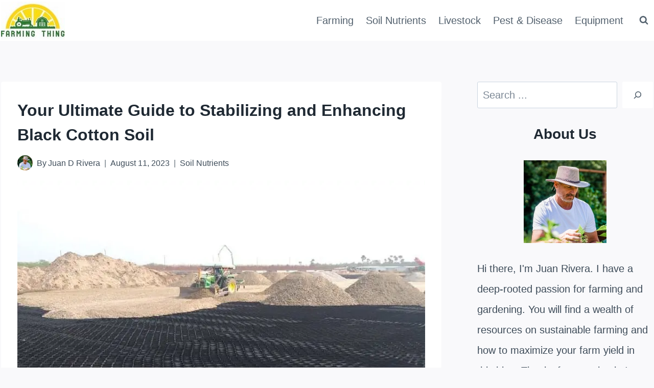

--- FILE ---
content_type: text/html; charset=UTF-8
request_url: https://farmingthing.com/guide-stabilizing-enhancing-black-cotton-soil/
body_size: 26159
content:
<!DOCTYPE html><html lang="en-US" prefix="og: https://ogp.me/ns#" class="no-js" itemtype="https://schema.org/Blog" itemscope=""><head><meta charset="UTF-8"/>
<script>var __ezHttpConsent={setByCat:function(src,tagType,attributes,category,force,customSetScriptFn=null){var setScript=function(){if(force||window.ezTcfConsent[category]){if(typeof customSetScriptFn==='function'){customSetScriptFn();}else{var scriptElement=document.createElement(tagType);scriptElement.src=src;attributes.forEach(function(attr){for(var key in attr){if(attr.hasOwnProperty(key)){scriptElement.setAttribute(key,attr[key]);}}});var firstScript=document.getElementsByTagName(tagType)[0];firstScript.parentNode.insertBefore(scriptElement,firstScript);}}};if(force||(window.ezTcfConsent&&window.ezTcfConsent.loaded)){setScript();}else if(typeof getEzConsentData==="function"){getEzConsentData().then(function(ezTcfConsent){if(ezTcfConsent&&ezTcfConsent.loaded){setScript();}else{console.error("cannot get ez consent data");force=true;setScript();}});}else{force=true;setScript();console.error("getEzConsentData is not a function");}},};</script>
<script>var ezTcfConsent=window.ezTcfConsent?window.ezTcfConsent:{loaded:false,store_info:false,develop_and_improve_services:false,measure_ad_performance:false,measure_content_performance:false,select_basic_ads:false,create_ad_profile:false,select_personalized_ads:false,create_content_profile:false,select_personalized_content:false,understand_audiences:false,use_limited_data_to_select_content:false,};function getEzConsentData(){return new Promise(function(resolve){document.addEventListener("ezConsentEvent",function(event){var ezTcfConsent=event.detail.ezTcfConsent;resolve(ezTcfConsent);});});}</script>
<script>if(typeof _setEzCookies!=='function'){function _setEzCookies(ezConsentData){var cookies=window.ezCookieQueue;for(var i=0;i<cookies.length;i++){var cookie=cookies[i];if(ezConsentData&&ezConsentData.loaded&&ezConsentData[cookie.tcfCategory]){document.cookie=cookie.name+"="+cookie.value;}}}}
window.ezCookieQueue=window.ezCookieQueue||[];if(typeof addEzCookies!=='function'){function addEzCookies(arr){window.ezCookieQueue=[...window.ezCookieQueue,...arr];}}
addEzCookies([{name:"ezoab_424727",value:"mod42-c; Path=/; Domain=farmingthing.com; Max-Age=7200",tcfCategory:"store_info",isEzoic:"true",},{name:"ezosuibasgeneris-1",value:"b7e86de6-bf54-487c-57f0-733883dbffdf; Path=/; Domain=farmingthing.com; Expires=Thu, 21 Jan 2027 05:10:31 UTC; Secure; SameSite=None",tcfCategory:"understand_audiences",isEzoic:"true",}]);if(window.ezTcfConsent&&window.ezTcfConsent.loaded){_setEzCookies(window.ezTcfConsent);}else if(typeof getEzConsentData==="function"){getEzConsentData().then(function(ezTcfConsent){if(ezTcfConsent&&ezTcfConsent.loaded){_setEzCookies(window.ezTcfConsent);}else{console.error("cannot get ez consent data");_setEzCookies(window.ezTcfConsent);}});}else{console.error("getEzConsentData is not a function");_setEzCookies(window.ezTcfConsent);}</script><script type="text/javascript" data-ezscrex='false' data-cfasync='false'>window._ezaq = Object.assign({"edge_cache_status":13,"edge_response_time":345,"url":"https://farmingthing.com/guide-stabilizing-enhancing-black-cotton-soil/"}, typeof window._ezaq !== "undefined" ? window._ezaq : {});</script><script type="text/javascript" data-ezscrex='false' data-cfasync='false'>window._ezaq = Object.assign({"ab_test_id":"mod42-c"}, typeof window._ezaq !== "undefined" ? window._ezaq : {});window.__ez=window.__ez||{};window.__ez.tf={};</script><script type="text/javascript" data-ezscrex='false' data-cfasync='false'>window.ezDisableAds = true;</script>
<script data-ezscrex='false' data-cfasync='false' data-pagespeed-no-defer>var __ez=__ez||{};__ez.stms=Date.now();__ez.evt={};__ez.script={};__ez.ck=__ez.ck||{};__ez.template={};__ez.template.isOrig=true;window.__ezScriptHost="//www.ezojs.com";__ez.queue=__ez.queue||function(){var e=0,i=0,t=[],n=!1,o=[],r=[],s=!0,a=function(e,i,n,o,r,s,a){var l=arguments.length>7&&void 0!==arguments[7]?arguments[7]:window,d=this;this.name=e,this.funcName=i,this.parameters=null===n?null:w(n)?n:[n],this.isBlock=o,this.blockedBy=r,this.deleteWhenComplete=s,this.isError=!1,this.isComplete=!1,this.isInitialized=!1,this.proceedIfError=a,this.fWindow=l,this.isTimeDelay=!1,this.process=function(){f("... func = "+e),d.isInitialized=!0,d.isComplete=!0,f("... func.apply: "+e);var i=d.funcName.split("."),n=null,o=this.fWindow||window;i.length>3||(n=3===i.length?o[i[0]][i[1]][i[2]]:2===i.length?o[i[0]][i[1]]:o[d.funcName]),null!=n&&n.apply(null,this.parameters),!0===d.deleteWhenComplete&&delete t[e],!0===d.isBlock&&(f("----- F'D: "+d.name),m())}},l=function(e,i,t,n,o,r,s){var a=arguments.length>7&&void 0!==arguments[7]?arguments[7]:window,l=this;this.name=e,this.path=i,this.async=o,this.defer=r,this.isBlock=t,this.blockedBy=n,this.isInitialized=!1,this.isError=!1,this.isComplete=!1,this.proceedIfError=s,this.fWindow=a,this.isTimeDelay=!1,this.isPath=function(e){return"/"===e[0]&&"/"!==e[1]},this.getSrc=function(e){return void 0!==window.__ezScriptHost&&this.isPath(e)&&"banger.js"!==this.name?window.__ezScriptHost+e:e},this.process=function(){l.isInitialized=!0,f("... file = "+e);var i=this.fWindow?this.fWindow.document:document,t=i.createElement("script");t.src=this.getSrc(this.path),!0===o?t.async=!0:!0===r&&(t.defer=!0),t.onerror=function(){var e={url:window.location.href,name:l.name,path:l.path,user_agent:window.navigator.userAgent};"undefined"!=typeof _ezaq&&(e.pageview_id=_ezaq.page_view_id);var i=encodeURIComponent(JSON.stringify(e)),t=new XMLHttpRequest;t.open("GET","//g.ezoic.net/ezqlog?d="+i,!0),t.send(),f("----- ERR'D: "+l.name),l.isError=!0,!0===l.isBlock&&m()},t.onreadystatechange=t.onload=function(){var e=t.readyState;f("----- F'D: "+l.name),e&&!/loaded|complete/.test(e)||(l.isComplete=!0,!0===l.isBlock&&m())},i.getElementsByTagName("head")[0].appendChild(t)}},d=function(e,i){this.name=e,this.path="",this.async=!1,this.defer=!1,this.isBlock=!1,this.blockedBy=[],this.isInitialized=!0,this.isError=!1,this.isComplete=i,this.proceedIfError=!1,this.isTimeDelay=!1,this.process=function(){}};function c(e,i,n,s,a,d,c,u,f){var m=new l(e,i,n,s,a,d,c,f);!0===u?o[e]=m:r[e]=m,t[e]=m,h(m)}function h(e){!0!==u(e)&&0!=s&&e.process()}function u(e){if(!0===e.isTimeDelay&&!1===n)return f(e.name+" blocked = TIME DELAY!"),!0;if(w(e.blockedBy))for(var i=0;i<e.blockedBy.length;i++){var o=e.blockedBy[i];if(!1===t.hasOwnProperty(o))return f(e.name+" blocked = "+o),!0;if(!0===e.proceedIfError&&!0===t[o].isError)return!1;if(!1===t[o].isComplete)return f(e.name+" blocked = "+o),!0}return!1}function f(e){var i=window.location.href,t=new RegExp("[?&]ezq=([^&#]*)","i").exec(i);"1"===(t?t[1]:null)&&console.debug(e)}function m(){++e>200||(f("let's go"),p(o),p(r))}function p(e){for(var i in e)if(!1!==e.hasOwnProperty(i)){var t=e[i];!0===t.isComplete||u(t)||!0===t.isInitialized||!0===t.isError?!0===t.isError?f(t.name+": error"):!0===t.isComplete?f(t.name+": complete already"):!0===t.isInitialized&&f(t.name+": initialized already"):t.process()}}function w(e){return"[object Array]"==Object.prototype.toString.call(e)}return window.addEventListener("load",(function(){setTimeout((function(){n=!0,f("TDELAY -----"),m()}),5e3)}),!1),{addFile:c,addFileOnce:function(e,i,n,o,r,s,a,l,d){t[e]||c(e,i,n,o,r,s,a,l,d)},addDelayFile:function(e,i){var n=new l(e,i,!1,[],!1,!1,!0);n.isTimeDelay=!0,f(e+" ...  FILE! TDELAY"),r[e]=n,t[e]=n,h(n)},addFunc:function(e,n,s,l,d,c,u,f,m,p){!0===c&&(e=e+"_"+i++);var w=new a(e,n,s,l,d,u,f,p);!0===m?o[e]=w:r[e]=w,t[e]=w,h(w)},addDelayFunc:function(e,i,n){var o=new a(e,i,n,!1,[],!0,!0);o.isTimeDelay=!0,f(e+" ...  FUNCTION! TDELAY"),r[e]=o,t[e]=o,h(o)},items:t,processAll:m,setallowLoad:function(e){s=e},markLoaded:function(e){if(e&&0!==e.length){if(e in t){var i=t[e];!0===i.isComplete?f(i.name+" "+e+": error loaded duplicate"):(i.isComplete=!0,i.isInitialized=!0)}else t[e]=new d(e,!0);f("markLoaded dummyfile: "+t[e].name)}},logWhatsBlocked:function(){for(var e in t)!1!==t.hasOwnProperty(e)&&u(t[e])}}}();__ez.evt.add=function(e,t,n){e.addEventListener?e.addEventListener(t,n,!1):e.attachEvent?e.attachEvent("on"+t,n):e["on"+t]=n()},__ez.evt.remove=function(e,t,n){e.removeEventListener?e.removeEventListener(t,n,!1):e.detachEvent?e.detachEvent("on"+t,n):delete e["on"+t]};__ez.script.add=function(e){var t=document.createElement("script");t.src=e,t.async=!0,t.type="text/javascript",document.getElementsByTagName("head")[0].appendChild(t)};__ez.dot=__ez.dot||{};__ez.queue.addFileOnce('/detroitchicago/boise.js', '/detroitchicago/boise.js?gcb=195-0&cb=5', true, [], true, false, true, false);__ez.queue.addFileOnce('/parsonsmaize/abilene.js', '/parsonsmaize/abilene.js?gcb=195-0&cb=e80eca0cdb', true, [], true, false, true, false);__ez.queue.addFileOnce('/parsonsmaize/mulvane.js', '/parsonsmaize/mulvane.js?gcb=195-0&cb=e75e48eec0', true, ['/parsonsmaize/abilene.js'], true, false, true, false);__ez.queue.addFileOnce('/detroitchicago/birmingham.js', '/detroitchicago/birmingham.js?gcb=195-0&cb=539c47377c', true, ['/parsonsmaize/abilene.js'], true, false, true, false);</script>
<script data-ezscrex="false" type="text/javascript" data-cfasync="false">window._ezaq = Object.assign({"ad_cache_level":0,"adpicker_placement_cnt":0,"ai_placeholder_cache_level":0,"ai_placeholder_placement_cnt":-1,"article_category":"Soil Nutrients","author":"Juan D Rivera","domain":"farmingthing.com","domain_id":424727,"ezcache_level":2,"ezcache_skip_code":0,"has_bad_image":0,"has_bad_words":0,"is_sitespeed":0,"lt_cache_level":0,"publish_date":"2023-08-11","response_size":116011,"response_size_orig":110210,"response_time_orig":324,"template_id":5,"url":"https://farmingthing.com/guide-stabilizing-enhancing-black-cotton-soil/","word_count":0,"worst_bad_word_level":0}, typeof window._ezaq !== "undefined" ? window._ezaq : {});__ez.queue.markLoaded('ezaqBaseReady');</script>
<script type='text/javascript' data-ezscrex='false' data-cfasync='false'>
window.ezAnalyticsStatic = true;

function analyticsAddScript(script) {
	var ezDynamic = document.createElement('script');
	ezDynamic.type = 'text/javascript';
	ezDynamic.innerHTML = script;
	document.head.appendChild(ezDynamic);
}
function getCookiesWithPrefix() {
    var allCookies = document.cookie.split(';');
    var cookiesWithPrefix = {};

    for (var i = 0; i < allCookies.length; i++) {
        var cookie = allCookies[i].trim();

        for (var j = 0; j < arguments.length; j++) {
            var prefix = arguments[j];
            if (cookie.indexOf(prefix) === 0) {
                var cookieParts = cookie.split('=');
                var cookieName = cookieParts[0];
                var cookieValue = cookieParts.slice(1).join('=');
                cookiesWithPrefix[cookieName] = decodeURIComponent(cookieValue);
                break; // Once matched, no need to check other prefixes
            }
        }
    }

    return cookiesWithPrefix;
}
function productAnalytics() {
	var d = {"pr":[6],"omd5":"e578afcca986d8eb843f09d17eb02fda","nar":"risk score"};
	d.u = _ezaq.url;
	d.p = _ezaq.page_view_id;
	d.v = _ezaq.visit_uuid;
	d.ab = _ezaq.ab_test_id;
	d.e = JSON.stringify(_ezaq);
	d.ref = document.referrer;
	d.c = getCookiesWithPrefix('active_template', 'ez', 'lp_');
	if(typeof ez_utmParams !== 'undefined') {
		d.utm = ez_utmParams;
	}

	var dataText = JSON.stringify(d);
	var xhr = new XMLHttpRequest();
	xhr.open('POST','/ezais/analytics?cb=1', true);
	xhr.onload = function () {
		if (xhr.status!=200) {
            return;
		}

        if(document.readyState !== 'loading') {
            analyticsAddScript(xhr.response);
            return;
        }

        var eventFunc = function() {
            if(document.readyState === 'loading') {
                return;
            }
            document.removeEventListener('readystatechange', eventFunc, false);
            analyticsAddScript(xhr.response);
        };

        document.addEventListener('readystatechange', eventFunc, false);
	};
	xhr.setRequestHeader('Content-Type','text/plain');
	xhr.send(dataText);
}
__ez.queue.addFunc("productAnalytics", "productAnalytics", null, true, ['ezaqBaseReady'], false, false, false, true);
</script><base href="https://farmingthing.com/guide-stabilizing-enhancing-black-cotton-soil/"/>

	
	<meta name="viewport" content="width=device-width, initial-scale=1, minimum-scale=1"/>
		<style>img:is([sizes="auto" i], [sizes^="auto," i]) { contain-intrinsic-size: 3000px 1500px }</style>
	
<!-- Search Engine Optimization by Rank Math - https://rankmath.com/ -->
<title>Your Ultimate Guide to Stabilizing and Enhancing Black Cotton Soil - FarmingThing.com</title>
<meta name="description" content="Looking to tackle the challenges posed by black cotton soil? Explore our guide to learn essential methods for stabilizing and enhancing this soil&#39;s properties, from construction to agriculture and beyond."/>
<meta name="robots" content="follow, index, max-snippet:-1, max-video-preview:-1, max-image-preview:large"/>
<link rel="canonical" href="https://farmingthing.com/guide-stabilizing-enhancing-black-cotton-soil/"/>
<meta property="og:locale" content="en_US"/>
<meta property="og:type" content="article"/>
<meta property="og:title" content="Your Ultimate Guide to Stabilizing and Enhancing Black Cotton Soil - FarmingThing.com"/>
<meta property="og:description" content="Looking to tackle the challenges posed by black cotton soil? Explore our guide to learn essential methods for stabilizing and enhancing this soil&#39;s properties, from construction to agriculture and beyond."/>
<meta property="og:url" content="https://farmingthing.com/guide-stabilizing-enhancing-black-cotton-soil/"/>
<meta property="og:site_name" content="Farming Guide for Beginner"/>
<meta property="article:tag" content="black cotton soil"/>
<meta property="article:section" content="Soil Nutrients"/>
<meta property="og:image" content="https://farmingthing.com/wp-content/uploads/2023/08/black-cotton-soil-stabilization.jpg"/>
<meta property="og:image:secure_url" content="https://farmingthing.com/wp-content/uploads/2023/08/black-cotton-soil-stabilization.jpg"/>
<meta property="og:image:width" content="1024"/>
<meta property="og:image:height" content="498"/>
<meta property="og:image:alt" content="black cotton soil stabilization"/>
<meta property="og:image:type" content="image/jpeg"/>
<meta property="article:published_time" content="2023-08-11T08:35:26+00:00"/>
<meta name="twitter:card" content="summary_large_image"/>
<meta name="twitter:title" content="Your Ultimate Guide to Stabilizing and Enhancing Black Cotton Soil - FarmingThing.com"/>
<meta name="twitter:description" content="Looking to tackle the challenges posed by black cotton soil? Explore our guide to learn essential methods for stabilizing and enhancing this soil&#39;s properties, from construction to agriculture and beyond."/>
<meta name="twitter:creator" content="@admin"/>
<meta name="twitter:image" content="https://farmingthing.com/wp-content/uploads/2023/08/black-cotton-soil-stabilization.jpg"/>
<script type="application/ld+json" class="rank-math-schema">{"@context":"https://schema.org","@graph":[{"@type":["Person","Organization"],"@id":"https://farmingthing.com/#person","name":"Farming Thing","logo":{"@type":"ImageObject","@id":"https://farmingthing.com/#logo","url":"https://farmingthing.com/wp-content/uploads/2022/06/farming-thing-logox.jpg","contentUrl":"https://farmingthing.com/wp-content/uploads/2022/06/farming-thing-logox.jpg","caption":"Farming Guide for Beginner","inLanguage":"en-US"},"image":{"@type":"ImageObject","@id":"https://farmingthing.com/#logo","url":"https://farmingthing.com/wp-content/uploads/2022/06/farming-thing-logox.jpg","contentUrl":"https://farmingthing.com/wp-content/uploads/2022/06/farming-thing-logox.jpg","caption":"Farming Guide for Beginner","inLanguage":"en-US"}},{"@type":"WebSite","@id":"https://farmingthing.com/#website","url":"https://farmingthing.com","name":"Farming Guide for Beginner","publisher":{"@id":"https://farmingthing.com/#person"},"inLanguage":"en-US"},{"@type":"ImageObject","@id":"https://farmingthing.com/wp-content/uploads/2023/08/black-cotton-soil-stabilization.jpg","url":"https://farmingthing.com/wp-content/uploads/2023/08/black-cotton-soil-stabilization.jpg","width":"1024","height":"498","caption":"black cotton soil stabilization","inLanguage":"en-US"},{"@type":["WebPage","FAQPage"],"@id":"https://farmingthing.com/guide-stabilizing-enhancing-black-cotton-soil/#webpage","url":"https://farmingthing.com/guide-stabilizing-enhancing-black-cotton-soil/","name":"Your Ultimate Guide to Stabilizing and Enhancing Black Cotton Soil - FarmingThing.com","datePublished":"2023-08-11T08:35:26+00:00","dateModified":"2023-08-11T08:35:26+00:00","isPartOf":{"@id":"https://farmingthing.com/#website"},"primaryImageOfPage":{"@id":"https://farmingthing.com/wp-content/uploads/2023/08/black-cotton-soil-stabilization.jpg"},"inLanguage":"en-US","mainEntity":[{"@type":"Question","url":"https://farmingthing.com/guide-stabilizing-enhancing-black-cotton-soil/#faq-question-1691742595562","name":"What is the best method to stabilize black cotton soil?","acceptedAnswer":{"@type":"Answer","text":"The choice depends on factors like project type and budget. Chemical additives like lime or cement, mechanical compaction, and vegetative methods are common approaches."}},{"@type":"Question","url":"https://farmingthing.com/guide-stabilizing-enhancing-black-cotton-soil/#faq-question-1691742604951","name":"How does soil stabilization affect the environment?","acceptedAnswer":{"@type":"Answer","text":"Chemical additives might have environmental implications if not managed properly. Careful material selection and disposal are crucial to minimizing any negative effects."}},{"@type":"Question","url":"https://farmingthing.com/guide-stabilizing-enhancing-black-cotton-soil/#faq-question-1691742608084","name":"What are the challenges faced when building on unstabilized black cotton soil?","acceptedAnswer":{"@type":"Answer","text":"Unstabilized black cotton soil's volume changes can cause foundation cracks, affecting the structural integrity and longevity of buildings."}},{"@type":"Question","url":"https://farmingthing.com/guide-stabilizing-enhancing-black-cotton-soil/#faq-question-1691742618841","name":"Are there any natural ways to stabilize black cotton soil?","acceptedAnswer":{"@type":"Answer","text":"Vegetative cover, including deep-rooted plants, helps stabilize black cotton soil naturally by binding particles and enhancing soil structure."}},{"@type":"Question","url":"https://farmingthing.com/guide-stabilizing-enhancing-black-cotton-soil/#faq-question-1691742629082","name":"Is black cotton soil suitable for constructing buildings without stabilization?","acceptedAnswer":{"@type":"Answer","text":"Constructing on unstabilized black cotton soil poses risks due to its expansive nature. Stabilization is recommended for lasting and safe construction."}},{"@type":"Question","url":"https://farmingthing.com/guide-stabilizing-enhancing-black-cotton-soil/#faq-question-1691742640208","name":"What role do climatic conditions play in the behavior of black cotton soil?","acceptedAnswer":{"@type":"Answer","text":"Rainfall and moisture levels directly influence the black cotton soil's expansion and contraction. High moisture leads to swelling, affecting stability and structures."}},{"@type":"Question","url":"https://farmingthing.com/guide-stabilizing-enhancing-black-cotton-soil/#faq-question-1691742651614","name":"Are there any disadvantages to over-stabilizing black cotton soil?","acceptedAnswer":{"@type":"Answer","text":"Excessive stabilization might make the soil too rigid, impacting drainage and root penetration, potentially harming plant growth and ecosystem balance."}},{"@type":"Question","url":"https://farmingthing.com/guide-stabilizing-enhancing-black-cotton-soil/#faq-question-1691742661767","name":"Can I stabilize black cotton soil using locally available materials?","acceptedAnswer":{"@type":"Answer","text":"Yes, locally available materials like lime or natural fibers can be used for stabilization, reducing costs and environmental impacts."}},{"@type":"Question","url":"https://farmingthing.com/guide-stabilizing-enhancing-black-cotton-soil/#faq-question-1691742672243","name":"How long does the effect of soil stabilization typically last?","acceptedAnswer":{"@type":"Answer","text":"The longevity of stabilization depends on factors such as soil type, quality of stabilization, and maintenance. Generally, it can last for many years with proper care."}}]},{"@type":"Person","@id":"https://farmingthing.com/author/juan/","name":"Juan D Rivera","url":"https://farmingthing.com/author/juan/","image":{"@type":"ImageObject","@id":"https://farmingthing.com/wp-content/uploads/2023/05/juan_d_rivera-150x150.jpg","url":"https://farmingthing.com/wp-content/uploads/2023/05/juan_d_rivera-150x150.jpg","caption":"Juan D Rivera","inLanguage":"en-US"},"sameAs":["https://twitter.com/admin"]},{"@type":"BlogPosting","headline":"Your Ultimate Guide to Stabilizing and Enhancing Black Cotton Soil - FarmingThing.com","datePublished":"2023-08-11T08:35:26+00:00","dateModified":"2023-08-11T08:35:26+00:00","articleSection":"Soil Nutrients","author":{"@id":"https://farmingthing.com/author/juan/","name":"Juan D Rivera"},"publisher":{"@id":"https://farmingthing.com/#person"},"description":"Looking to tackle the challenges posed by black cotton soil? Explore our guide to learn essential methods for stabilizing and enhancing this soil&#039;s properties, from construction to agriculture and beyond.","name":"Your Ultimate Guide to Stabilizing and Enhancing Black Cotton Soil - FarmingThing.com","@id":"https://farmingthing.com/guide-stabilizing-enhancing-black-cotton-soil/#richSnippet","isPartOf":{"@id":"https://farmingthing.com/guide-stabilizing-enhancing-black-cotton-soil/#webpage"},"image":{"@id":"https://farmingthing.com/wp-content/uploads/2023/08/black-cotton-soil-stabilization.jpg"},"inLanguage":"en-US","mainEntityOfPage":{"@id":"https://farmingthing.com/guide-stabilizing-enhancing-black-cotton-soil/#webpage"}}]}</script>
<!-- /Rank Math WordPress SEO plugin -->

			<script>document.documentElement.classList.remove( 'no-js' );</script>
			<script>
window._wpemojiSettings = {"baseUrl":"https:\/\/s.w.org\/images\/core\/emoji\/16.0.1\/72x72\/","ext":".png","svgUrl":"https:\/\/s.w.org\/images\/core\/emoji\/16.0.1\/svg\/","svgExt":".svg","source":{"concatemoji":"https:\/\/farmingthing.com\/wp-includes\/js\/wp-emoji-release.min.js?ver=6.8.3"}};
/*! This file is auto-generated */
!function(s,n){var o,i,e;function c(e){try{var t={supportTests:e,timestamp:(new Date).valueOf()};sessionStorage.setItem(o,JSON.stringify(t))}catch(e){}}function p(e,t,n){e.clearRect(0,0,e.canvas.width,e.canvas.height),e.fillText(t,0,0);var t=new Uint32Array(e.getImageData(0,0,e.canvas.width,e.canvas.height).data),a=(e.clearRect(0,0,e.canvas.width,e.canvas.height),e.fillText(n,0,0),new Uint32Array(e.getImageData(0,0,e.canvas.width,e.canvas.height).data));return t.every(function(e,t){return e===a[t]})}function u(e,t){e.clearRect(0,0,e.canvas.width,e.canvas.height),e.fillText(t,0,0);for(var n=e.getImageData(16,16,1,1),a=0;a<n.data.length;a++)if(0!==n.data[a])return!1;return!0}function f(e,t,n,a){switch(t){case"flag":return n(e,"\ud83c\udff3\ufe0f\u200d\u26a7\ufe0f","\ud83c\udff3\ufe0f\u200b\u26a7\ufe0f")?!1:!n(e,"\ud83c\udde8\ud83c\uddf6","\ud83c\udde8\u200b\ud83c\uddf6")&&!n(e,"\ud83c\udff4\udb40\udc67\udb40\udc62\udb40\udc65\udb40\udc6e\udb40\udc67\udb40\udc7f","\ud83c\udff4\u200b\udb40\udc67\u200b\udb40\udc62\u200b\udb40\udc65\u200b\udb40\udc6e\u200b\udb40\udc67\u200b\udb40\udc7f");case"emoji":return!a(e,"\ud83e\udedf")}return!1}function g(e,t,n,a){var r="undefined"!=typeof WorkerGlobalScope&&self instanceof WorkerGlobalScope?new OffscreenCanvas(300,150):s.createElement("canvas"),o=r.getContext("2d",{willReadFrequently:!0}),i=(o.textBaseline="top",o.font="600 32px Arial",{});return e.forEach(function(e){i[e]=t(o,e,n,a)}),i}function t(e){var t=s.createElement("script");t.src=e,t.defer=!0,s.head.appendChild(t)}"undefined"!=typeof Promise&&(o="wpEmojiSettingsSupports",i=["flag","emoji"],n.supports={everything:!0,everythingExceptFlag:!0},e=new Promise(function(e){s.addEventListener("DOMContentLoaded",e,{once:!0})}),new Promise(function(t){var n=function(){try{var e=JSON.parse(sessionStorage.getItem(o));if("object"==typeof e&&"number"==typeof e.timestamp&&(new Date).valueOf()<e.timestamp+604800&&"object"==typeof e.supportTests)return e.supportTests}catch(e){}return null}();if(!n){if("undefined"!=typeof Worker&&"undefined"!=typeof OffscreenCanvas&&"undefined"!=typeof URL&&URL.createObjectURL&&"undefined"!=typeof Blob)try{var e="postMessage("+g.toString()+"("+[JSON.stringify(i),f.toString(),p.toString(),u.toString()].join(",")+"));",a=new Blob([e],{type:"text/javascript"}),r=new Worker(URL.createObjectURL(a),{name:"wpTestEmojiSupports"});return void(r.onmessage=function(e){c(n=e.data),r.terminate(),t(n)})}catch(e){}c(n=g(i,f,p,u))}t(n)}).then(function(e){for(var t in e)n.supports[t]=e[t],n.supports.everything=n.supports.everything&&n.supports[t],"flag"!==t&&(n.supports.everythingExceptFlag=n.supports.everythingExceptFlag&&n.supports[t]);n.supports.everythingExceptFlag=n.supports.everythingExceptFlag&&!n.supports.flag,n.DOMReady=!1,n.readyCallback=function(){n.DOMReady=!0}}).then(function(){return e}).then(function(){var e;n.supports.everything||(n.readyCallback(),(e=n.source||{}).concatemoji?t(e.concatemoji):e.wpemoji&&e.twemoji&&(t(e.twemoji),t(e.wpemoji)))}))}((window,document),window._wpemojiSettings);
</script>
<style id="wp-emoji-styles-inline-css">

	img.wp-smiley, img.emoji {
		display: inline !important;
		border: none !important;
		box-shadow: none !important;
		height: 1em !important;
		width: 1em !important;
		margin: 0 0.07em !important;
		vertical-align: -0.1em !important;
		background: none !important;
		padding: 0 !important;
	}
</style>
<link rel="stylesheet" id="wp-block-library-css" href="https://farmingthing.com/wp-includes/css/dist/block-library/style.min.css?ver=6.8.3" media="all"/>
<style id="classic-theme-styles-inline-css">
/*! This file is auto-generated */
.wp-block-button__link{color:#fff;background-color:#32373c;border-radius:9999px;box-shadow:none;text-decoration:none;padding:calc(.667em + 2px) calc(1.333em + 2px);font-size:1.125em}.wp-block-file__button{background:#32373c;color:#fff;text-decoration:none}
</style>
<style id="global-styles-inline-css">
:root{--wp--preset--aspect-ratio--square: 1;--wp--preset--aspect-ratio--4-3: 4/3;--wp--preset--aspect-ratio--3-4: 3/4;--wp--preset--aspect-ratio--3-2: 3/2;--wp--preset--aspect-ratio--2-3: 2/3;--wp--preset--aspect-ratio--16-9: 16/9;--wp--preset--aspect-ratio--9-16: 9/16;--wp--preset--color--black: #000000;--wp--preset--color--cyan-bluish-gray: #abb8c3;--wp--preset--color--white: #ffffff;--wp--preset--color--pale-pink: #f78da7;--wp--preset--color--vivid-red: #cf2e2e;--wp--preset--color--luminous-vivid-orange: #ff6900;--wp--preset--color--luminous-vivid-amber: #fcb900;--wp--preset--color--light-green-cyan: #7bdcb5;--wp--preset--color--vivid-green-cyan: #00d084;--wp--preset--color--pale-cyan-blue: #8ed1fc;--wp--preset--color--vivid-cyan-blue: #0693e3;--wp--preset--color--vivid-purple: #9b51e0;--wp--preset--color--theme-palette-1: var(--global-palette1);--wp--preset--color--theme-palette-2: var(--global-palette2);--wp--preset--color--theme-palette-3: var(--global-palette3);--wp--preset--color--theme-palette-4: var(--global-palette4);--wp--preset--color--theme-palette-5: var(--global-palette5);--wp--preset--color--theme-palette-6: var(--global-palette6);--wp--preset--color--theme-palette-7: var(--global-palette7);--wp--preset--color--theme-palette-8: var(--global-palette8);--wp--preset--color--theme-palette-9: var(--global-palette9);--wp--preset--gradient--vivid-cyan-blue-to-vivid-purple: linear-gradient(135deg,rgba(6,147,227,1) 0%,rgb(155,81,224) 100%);--wp--preset--gradient--light-green-cyan-to-vivid-green-cyan: linear-gradient(135deg,rgb(122,220,180) 0%,rgb(0,208,130) 100%);--wp--preset--gradient--luminous-vivid-amber-to-luminous-vivid-orange: linear-gradient(135deg,rgba(252,185,0,1) 0%,rgba(255,105,0,1) 100%);--wp--preset--gradient--luminous-vivid-orange-to-vivid-red: linear-gradient(135deg,rgba(255,105,0,1) 0%,rgb(207,46,46) 100%);--wp--preset--gradient--very-light-gray-to-cyan-bluish-gray: linear-gradient(135deg,rgb(238,238,238) 0%,rgb(169,184,195) 100%);--wp--preset--gradient--cool-to-warm-spectrum: linear-gradient(135deg,rgb(74,234,220) 0%,rgb(151,120,209) 20%,rgb(207,42,186) 40%,rgb(238,44,130) 60%,rgb(251,105,98) 80%,rgb(254,248,76) 100%);--wp--preset--gradient--blush-light-purple: linear-gradient(135deg,rgb(255,206,236) 0%,rgb(152,150,240) 100%);--wp--preset--gradient--blush-bordeaux: linear-gradient(135deg,rgb(254,205,165) 0%,rgb(254,45,45) 50%,rgb(107,0,62) 100%);--wp--preset--gradient--luminous-dusk: linear-gradient(135deg,rgb(255,203,112) 0%,rgb(199,81,192) 50%,rgb(65,88,208) 100%);--wp--preset--gradient--pale-ocean: linear-gradient(135deg,rgb(255,245,203) 0%,rgb(182,227,212) 50%,rgb(51,167,181) 100%);--wp--preset--gradient--electric-grass: linear-gradient(135deg,rgb(202,248,128) 0%,rgb(113,206,126) 100%);--wp--preset--gradient--midnight: linear-gradient(135deg,rgb(2,3,129) 0%,rgb(40,116,252) 100%);--wp--preset--font-size--small: var(--global-font-size-small);--wp--preset--font-size--medium: var(--global-font-size-medium);--wp--preset--font-size--large: var(--global-font-size-large);--wp--preset--font-size--x-large: 42px;--wp--preset--font-size--larger: var(--global-font-size-larger);--wp--preset--font-size--xxlarge: var(--global-font-size-xxlarge);--wp--preset--spacing--20: 0.44rem;--wp--preset--spacing--30: 0.67rem;--wp--preset--spacing--40: 1rem;--wp--preset--spacing--50: 1.5rem;--wp--preset--spacing--60: 2.25rem;--wp--preset--spacing--70: 3.38rem;--wp--preset--spacing--80: 5.06rem;--wp--preset--shadow--natural: 6px 6px 9px rgba(0, 0, 0, 0.2);--wp--preset--shadow--deep: 12px 12px 50px rgba(0, 0, 0, 0.4);--wp--preset--shadow--sharp: 6px 6px 0px rgba(0, 0, 0, 0.2);--wp--preset--shadow--outlined: 6px 6px 0px -3px rgba(255, 255, 255, 1), 6px 6px rgba(0, 0, 0, 1);--wp--preset--shadow--crisp: 6px 6px 0px rgba(0, 0, 0, 1);}:where(.is-layout-flex){gap: 0.5em;}:where(.is-layout-grid){gap: 0.5em;}body .is-layout-flex{display: flex;}.is-layout-flex{flex-wrap: wrap;align-items: center;}.is-layout-flex > :is(*, div){margin: 0;}body .is-layout-grid{display: grid;}.is-layout-grid > :is(*, div){margin: 0;}:where(.wp-block-columns.is-layout-flex){gap: 2em;}:where(.wp-block-columns.is-layout-grid){gap: 2em;}:where(.wp-block-post-template.is-layout-flex){gap: 1.25em;}:where(.wp-block-post-template.is-layout-grid){gap: 1.25em;}.has-black-color{color: var(--wp--preset--color--black) !important;}.has-cyan-bluish-gray-color{color: var(--wp--preset--color--cyan-bluish-gray) !important;}.has-white-color{color: var(--wp--preset--color--white) !important;}.has-pale-pink-color{color: var(--wp--preset--color--pale-pink) !important;}.has-vivid-red-color{color: var(--wp--preset--color--vivid-red) !important;}.has-luminous-vivid-orange-color{color: var(--wp--preset--color--luminous-vivid-orange) !important;}.has-luminous-vivid-amber-color{color: var(--wp--preset--color--luminous-vivid-amber) !important;}.has-light-green-cyan-color{color: var(--wp--preset--color--light-green-cyan) !important;}.has-vivid-green-cyan-color{color: var(--wp--preset--color--vivid-green-cyan) !important;}.has-pale-cyan-blue-color{color: var(--wp--preset--color--pale-cyan-blue) !important;}.has-vivid-cyan-blue-color{color: var(--wp--preset--color--vivid-cyan-blue) !important;}.has-vivid-purple-color{color: var(--wp--preset--color--vivid-purple) !important;}.has-black-background-color{background-color: var(--wp--preset--color--black) !important;}.has-cyan-bluish-gray-background-color{background-color: var(--wp--preset--color--cyan-bluish-gray) !important;}.has-white-background-color{background-color: var(--wp--preset--color--white) !important;}.has-pale-pink-background-color{background-color: var(--wp--preset--color--pale-pink) !important;}.has-vivid-red-background-color{background-color: var(--wp--preset--color--vivid-red) !important;}.has-luminous-vivid-orange-background-color{background-color: var(--wp--preset--color--luminous-vivid-orange) !important;}.has-luminous-vivid-amber-background-color{background-color: var(--wp--preset--color--luminous-vivid-amber) !important;}.has-light-green-cyan-background-color{background-color: var(--wp--preset--color--light-green-cyan) !important;}.has-vivid-green-cyan-background-color{background-color: var(--wp--preset--color--vivid-green-cyan) !important;}.has-pale-cyan-blue-background-color{background-color: var(--wp--preset--color--pale-cyan-blue) !important;}.has-vivid-cyan-blue-background-color{background-color: var(--wp--preset--color--vivid-cyan-blue) !important;}.has-vivid-purple-background-color{background-color: var(--wp--preset--color--vivid-purple) !important;}.has-black-border-color{border-color: var(--wp--preset--color--black) !important;}.has-cyan-bluish-gray-border-color{border-color: var(--wp--preset--color--cyan-bluish-gray) !important;}.has-white-border-color{border-color: var(--wp--preset--color--white) !important;}.has-pale-pink-border-color{border-color: var(--wp--preset--color--pale-pink) !important;}.has-vivid-red-border-color{border-color: var(--wp--preset--color--vivid-red) !important;}.has-luminous-vivid-orange-border-color{border-color: var(--wp--preset--color--luminous-vivid-orange) !important;}.has-luminous-vivid-amber-border-color{border-color: var(--wp--preset--color--luminous-vivid-amber) !important;}.has-light-green-cyan-border-color{border-color: var(--wp--preset--color--light-green-cyan) !important;}.has-vivid-green-cyan-border-color{border-color: var(--wp--preset--color--vivid-green-cyan) !important;}.has-pale-cyan-blue-border-color{border-color: var(--wp--preset--color--pale-cyan-blue) !important;}.has-vivid-cyan-blue-border-color{border-color: var(--wp--preset--color--vivid-cyan-blue) !important;}.has-vivid-purple-border-color{border-color: var(--wp--preset--color--vivid-purple) !important;}.has-vivid-cyan-blue-to-vivid-purple-gradient-background{background: var(--wp--preset--gradient--vivid-cyan-blue-to-vivid-purple) !important;}.has-light-green-cyan-to-vivid-green-cyan-gradient-background{background: var(--wp--preset--gradient--light-green-cyan-to-vivid-green-cyan) !important;}.has-luminous-vivid-amber-to-luminous-vivid-orange-gradient-background{background: var(--wp--preset--gradient--luminous-vivid-amber-to-luminous-vivid-orange) !important;}.has-luminous-vivid-orange-to-vivid-red-gradient-background{background: var(--wp--preset--gradient--luminous-vivid-orange-to-vivid-red) !important;}.has-very-light-gray-to-cyan-bluish-gray-gradient-background{background: var(--wp--preset--gradient--very-light-gray-to-cyan-bluish-gray) !important;}.has-cool-to-warm-spectrum-gradient-background{background: var(--wp--preset--gradient--cool-to-warm-spectrum) !important;}.has-blush-light-purple-gradient-background{background: var(--wp--preset--gradient--blush-light-purple) !important;}.has-blush-bordeaux-gradient-background{background: var(--wp--preset--gradient--blush-bordeaux) !important;}.has-luminous-dusk-gradient-background{background: var(--wp--preset--gradient--luminous-dusk) !important;}.has-pale-ocean-gradient-background{background: var(--wp--preset--gradient--pale-ocean) !important;}.has-electric-grass-gradient-background{background: var(--wp--preset--gradient--electric-grass) !important;}.has-midnight-gradient-background{background: var(--wp--preset--gradient--midnight) !important;}.has-small-font-size{font-size: var(--wp--preset--font-size--small) !important;}.has-medium-font-size{font-size: var(--wp--preset--font-size--medium) !important;}.has-large-font-size{font-size: var(--wp--preset--font-size--large) !important;}.has-x-large-font-size{font-size: var(--wp--preset--font-size--x-large) !important;}
:where(.wp-block-post-template.is-layout-flex){gap: 1.25em;}:where(.wp-block-post-template.is-layout-grid){gap: 1.25em;}
:where(.wp-block-columns.is-layout-flex){gap: 2em;}:where(.wp-block-columns.is-layout-grid){gap: 2em;}
:root :where(.wp-block-pullquote){font-size: 1.5em;line-height: 1.6;}
</style>
<link rel="stylesheet" id="parent-style-css" href="https://farmingthing.com/wp-content/themes/kadence/style.css?ver=6.8.3" media="all"/>
<link rel="stylesheet" id="kadence-global-css" href="https://farmingthing.com/wp-content/themes/kadence/assets/css/global.min.css?ver=1.2.25" media="all"/>
<style id="kadence-global-inline-css">
/* Kadence Base CSS */
:root{--global-palette1:#e47b02;--global-palette2:#ed8f0c;--global-palette3:#1f2933;--global-palette4:#3e4c59;--global-palette5:#52606d;--global-palette6:#7b8794;--global-palette7:#f3f4f7;--global-palette8:#f9f9fb;--global-palette9:#ffffff;--global-palette9rgb:255, 255, 255;--global-palette-highlight:var(--global-palette1);--global-palette-highlight-alt:var(--global-palette2);--global-palette-highlight-alt2:var(--global-palette9);--global-palette-btn-bg:var(--global-palette1);--global-palette-btn-bg-hover:var(--global-palette2);--global-palette-btn:var(--global-palette9);--global-palette-btn-hover:var(--global-palette9);--global-body-font-family:Arial, Helvetica, sans-serif;--global-heading-font-family:inherit;--global-primary-nav-font-family:inherit;--global-fallback-font:sans-serif;--global-display-fallback-font:sans-serif;--global-content-width:1290px;--global-content-wide-width:calc(1290px + 230px);--global-content-narrow-width:842px;--global-content-edge-padding:0.1rem;--global-content-boxed-padding:2rem;--global-calc-content-width:calc(1290px - var(--global-content-edge-padding) - var(--global-content-edge-padding) );--wp--style--global--content-size:var(--global-calc-content-width);}.wp-site-blocks{--global-vw:calc( 100vw - ( 0.5 * var(--scrollbar-offset)));}body{background:var(--global-palette8);}body, input, select, optgroup, textarea{font-style:normal;font-weight:400;font-size:20px;line-height:1.7;font-family:var(--global-body-font-family);color:var(--global-palette4);}.content-bg, body.content-style-unboxed .site{background:var(--global-palette9);}h1,h2,h3,h4,h5,h6{font-family:var(--global-heading-font-family);}h1{font-weight:700;font-size:32px;line-height:1.5;color:var(--global-palette3);}h2{font-weight:700;font-size:28px;line-height:1.5;color:var(--global-palette3);}h3{font-weight:700;font-size:24px;line-height:1.5;color:var(--global-palette3);}h4{font-weight:700;font-size:22px;line-height:1.5;color:var(--global-palette4);}h5{font-weight:700;font-size:20px;line-height:1.5;color:var(--global-palette4);}h6{font-weight:700;font-size:18px;line-height:1.5;color:var(--global-palette5);}.entry-hero .kadence-breadcrumbs{max-width:1290px;}.site-container, .site-header-row-layout-contained, .site-footer-row-layout-contained, .entry-hero-layout-contained, .comments-area, .alignfull > .wp-block-cover__inner-container, .alignwide > .wp-block-cover__inner-container{max-width:var(--global-content-width);}.content-width-narrow .content-container.site-container, .content-width-narrow .hero-container.site-container{max-width:var(--global-content-narrow-width);}@media all and (min-width: 1520px){.wp-site-blocks .content-container  .alignwide{margin-left:-115px;margin-right:-115px;width:unset;max-width:unset;}}@media all and (min-width: 1102px){.content-width-narrow .wp-site-blocks .content-container .alignwide{margin-left:-130px;margin-right:-130px;width:unset;max-width:unset;}}.content-style-boxed .wp-site-blocks .entry-content .alignwide{margin-left:calc( -1 * var( --global-content-boxed-padding ) );margin-right:calc( -1 * var( --global-content-boxed-padding ) );}.content-area{margin-top:5rem;margin-bottom:5rem;}@media all and (max-width: 1024px){.content-area{margin-top:3rem;margin-bottom:3rem;}}@media all and (max-width: 767px){.content-area{margin-top:2rem;margin-bottom:2rem;}}@media all and (max-width: 1024px){:root{--global-content-boxed-padding:2rem;}}@media all and (max-width: 767px){:root{--global-content-boxed-padding:1.5rem;}}.entry-content-wrap{padding:2rem;}@media all and (max-width: 1024px){.entry-content-wrap{padding:2rem;}}@media all and (max-width: 767px){.entry-content-wrap{padding:1.5rem;}}.entry.single-entry{box-shadow:0px 15px 15px -10px rgba(0,0,0,0.05);}.entry.loop-entry{box-shadow:0px 15px 15px -10px rgba(0,0,0,0.05);}.loop-entry .entry-content-wrap{padding:2rem;}@media all and (max-width: 1024px){.loop-entry .entry-content-wrap{padding:2rem;}}@media all and (max-width: 767px){.loop-entry .entry-content-wrap{padding:1.5rem;}}.primary-sidebar.widget-area .widget{margin-bottom:1.5em;color:var(--global-palette4);}.primary-sidebar.widget-area .widget-title{font-weight:700;font-size:20px;line-height:1.5;color:var(--global-palette3);}button, .button, .wp-block-button__link, input[type="button"], input[type="reset"], input[type="submit"], .fl-button, .elementor-button-wrapper .elementor-button, .wc-block-components-checkout-place-order-button, .wc-block-cart__submit{box-shadow:0px 0px 0px -7px rgba(0,0,0,0);}button:hover, button:focus, button:active, .button:hover, .button:focus, .button:active, .wp-block-button__link:hover, .wp-block-button__link:focus, .wp-block-button__link:active, input[type="button"]:hover, input[type="button"]:focus, input[type="button"]:active, input[type="reset"]:hover, input[type="reset"]:focus, input[type="reset"]:active, input[type="submit"]:hover, input[type="submit"]:focus, input[type="submit"]:active, .elementor-button-wrapper .elementor-button:hover, .elementor-button-wrapper .elementor-button:focus, .elementor-button-wrapper .elementor-button:active, .wc-block-cart__submit:hover{box-shadow:0px 15px 25px -7px rgba(0,0,0,0.1);}.kb-button.kb-btn-global-outline.kb-btn-global-inherit{padding-top:calc(px - 2px);padding-right:calc(px - 2px);padding-bottom:calc(px - 2px);padding-left:calc(px - 2px);}@media all and (min-width: 1025px){.transparent-header .entry-hero .entry-hero-container-inner{padding-top:80px;}}@media all and (max-width: 1024px){.mobile-transparent-header .entry-hero .entry-hero-container-inner{padding-top:80px;}}@media all and (max-width: 767px){.mobile-transparent-header .entry-hero .entry-hero-container-inner{padding-top:80px;}}.entry-hero.post-hero-section .entry-header{min-height:200px;}
/* Kadence Header CSS */
@media all and (max-width: 1024px){.mobile-transparent-header #masthead{position:absolute;left:0px;right:0px;z-index:100;}.kadence-scrollbar-fixer.mobile-transparent-header #masthead{right:var(--scrollbar-offset,0);}.mobile-transparent-header #masthead, .mobile-transparent-header .site-top-header-wrap .site-header-row-container-inner, .mobile-transparent-header .site-main-header-wrap .site-header-row-container-inner, .mobile-transparent-header .site-bottom-header-wrap .site-header-row-container-inner{background:transparent;}.site-header-row-tablet-layout-fullwidth, .site-header-row-tablet-layout-standard{padding:0px;}}@media all and (min-width: 1025px){.transparent-header #masthead{position:absolute;left:0px;right:0px;z-index:100;}.transparent-header.kadence-scrollbar-fixer #masthead{right:var(--scrollbar-offset,0);}.transparent-header #masthead, .transparent-header .site-top-header-wrap .site-header-row-container-inner, .transparent-header .site-main-header-wrap .site-header-row-container-inner, .transparent-header .site-bottom-header-wrap .site-header-row-container-inner{background:transparent;}}.site-branding a.brand img{max-width:150px;}.site-branding a.brand img.svg-logo-image{width:150px;}.site-branding{padding:0px 0px 0px 0px;}#masthead, #masthead .kadence-sticky-header.item-is-fixed:not(.item-at-start):not(.site-header-row-container):not(.site-main-header-wrap), #masthead .kadence-sticky-header.item-is-fixed:not(.item-at-start) > .site-header-row-container-inner{background:#ffffff;}.site-main-header-inner-wrap{min-height:80px;}.header-navigation[class*="header-navigation-style-underline"] .header-menu-container.primary-menu-container>ul>li>a:after{width:calc( 100% - 1.2em);}.main-navigation .primary-menu-container > ul > li.menu-item > a{padding-left:calc(1.2em / 2);padding-right:calc(1.2em / 2);padding-top:0.6em;padding-bottom:0.6em;color:var(--global-palette5);}.main-navigation .primary-menu-container > ul > li.menu-item .dropdown-nav-special-toggle{right:calc(1.2em / 2);}.main-navigation .primary-menu-container > ul > li.menu-item > a:hover{color:var(--global-palette-highlight);}.main-navigation .primary-menu-container > ul > li.menu-item.current-menu-item > a{color:var(--global-palette3);}.header-navigation .header-menu-container ul ul.sub-menu, .header-navigation .header-menu-container ul ul.submenu{background:var(--global-palette3);box-shadow:0px 2px 13px 0px rgba(0,0,0,0.1);}.header-navigation .header-menu-container ul ul li.menu-item, .header-menu-container ul.menu > li.kadence-menu-mega-enabled > ul > li.menu-item > a{border-bottom:1px solid rgba(255,255,255,0.1);}.header-navigation .header-menu-container ul ul li.menu-item > a{width:200px;padding-top:1em;padding-bottom:1em;color:var(--global-palette8);font-size:12px;}.header-navigation .header-menu-container ul ul li.menu-item > a:hover{color:var(--global-palette9);background:var(--global-palette4);}.header-navigation .header-menu-container ul ul li.menu-item.current-menu-item > a{color:var(--global-palette9);background:var(--global-palette4);}.mobile-toggle-open-container .menu-toggle-open, .mobile-toggle-open-container .menu-toggle-open:focus{color:var(--global-palette5);padding:0.4em 0.6em 0.4em 0.6em;font-size:14px;}.mobile-toggle-open-container .menu-toggle-open.menu-toggle-style-bordered{border:1px solid currentColor;}.mobile-toggle-open-container .menu-toggle-open .menu-toggle-icon{font-size:20px;}.mobile-toggle-open-container .menu-toggle-open:hover, .mobile-toggle-open-container .menu-toggle-open:focus-visible{color:var(--global-palette-highlight);}.mobile-navigation ul li{font-size:14px;}.mobile-navigation ul li a{padding-top:1em;padding-bottom:1em;}.mobile-navigation ul li > a, .mobile-navigation ul li.menu-item-has-children > .drawer-nav-drop-wrap{color:var(--global-palette8);}.mobile-navigation ul li.current-menu-item > a, .mobile-navigation ul li.current-menu-item.menu-item-has-children > .drawer-nav-drop-wrap{color:var(--global-palette-highlight);}.mobile-navigation ul li.menu-item-has-children .drawer-nav-drop-wrap, .mobile-navigation ul li:not(.menu-item-has-children) a{border-bottom:1px solid rgba(255,255,255,0.1);}.mobile-navigation:not(.drawer-navigation-parent-toggle-true) ul li.menu-item-has-children .drawer-nav-drop-wrap button{border-left:1px solid rgba(255,255,255,0.1);}#mobile-drawer .drawer-header .drawer-toggle{padding:0.6em 0.15em 0.6em 0.15em;font-size:24px;}.search-toggle-open-container .search-toggle-open{color:var(--global-palette5);}.search-toggle-open-container .search-toggle-open.search-toggle-style-bordered{border:1px solid currentColor;}.search-toggle-open-container .search-toggle-open .search-toggle-icon{font-size:1em;}.search-toggle-open-container .search-toggle-open:hover, .search-toggle-open-container .search-toggle-open:focus{color:var(--global-palette-highlight);}#search-drawer .drawer-inner{background:rgba(9, 12, 16, 0.97);}
/* Kadence Footer CSS */
.site-middle-footer-inner-wrap{padding-top:30px;padding-bottom:30px;grid-column-gap:30px;grid-row-gap:30px;}.site-middle-footer-inner-wrap .widget{margin-bottom:30px;}.site-middle-footer-inner-wrap .site-footer-section:not(:last-child):after{right:calc(-30px / 2);}.site-bottom-footer-inner-wrap{padding-top:30px;padding-bottom:30px;grid-column-gap:30px;}.site-bottom-footer-inner-wrap .widget{margin-bottom:30px;}.site-bottom-footer-inner-wrap .site-footer-section:not(:last-child):after{right:calc(-30px / 2);}#colophon .footer-navigation .footer-menu-container > ul > li > a{padding-left:calc(1.2em / 2);padding-right:calc(1.2em / 2);padding-top:calc(0.6em / 2);padding-bottom:calc(0.6em / 2);color:var(--global-palette5);}#colophon .footer-navigation .footer-menu-container > ul li a:hover{color:var(--global-palette-highlight);}#colophon .footer-navigation .footer-menu-container > ul li.current-menu-item > a{color:var(--global-palette3);}
</style>
<link rel="stylesheet" id="kadence-simplelightbox-css-css" href="https://farmingthing.com/wp-content/themes/kadence/assets/css/simplelightbox.min.css?ver=1.2.25" media="all"/>
<link rel="stylesheet" id="kadence-blocks-rowlayout-css" href="https://farmingthing.com/wp-content/plugins/kadence-blocks/dist/style-blocks-rowlayout.css?ver=3.5.22" media="all"/>
<link rel="stylesheet" id="kadence-blocks-column-css" href="https://farmingthing.com/wp-content/plugins/kadence-blocks/dist/style-blocks-column.css?ver=3.5.22" media="all"/>
<link rel="stylesheet" id="kadence-rankmath-css" href="https://farmingthing.com/wp-content/themes/kadence/assets/css/rankmath.min.css?ver=1.2.25" media="all"/>
<style id="kadence-blocks-global-variables-inline-css">
:root {--global-kb-font-size-sm:clamp(0.8rem, 0.73rem + 0.217vw, 0.9rem);--global-kb-font-size-md:clamp(1.1rem, 0.995rem + 0.326vw, 1.25rem);--global-kb-font-size-lg:clamp(1.75rem, 1.576rem + 0.543vw, 2rem);--global-kb-font-size-xl:clamp(2.25rem, 1.728rem + 1.63vw, 3rem);--global-kb-font-size-xxl:clamp(2.5rem, 1.456rem + 3.26vw, 4rem);--global-kb-font-size-xxxl:clamp(2.75rem, 0.489rem + 7.065vw, 6rem);}
</style>
<style id="kadence_blocks_css-inline-css">
.kb-row-layout-id_c94614-34 > .kt-row-column-wrap{padding-top:var(--global-kb-spacing-sm, 1.5rem);padding-bottom:var(--global-kb-spacing-sm, 1.5rem);grid-template-columns:minmax(0, 1fr);}@media all and (max-width: 767px){.kb-row-layout-id_c94614-34 > .kt-row-column-wrap{grid-template-columns:minmax(0, 1fr);}}.kadence-column_5a0763-09 > .kt-inside-inner-col{column-gap:var(--global-kb-gap-sm, 1rem);}.kadence-column_5a0763-09 > .kt-inside-inner-col{flex-direction:column;}.kadence-column_5a0763-09 > .kt-inside-inner-col > .aligncenter{width:100%;}.kadence-column_5a0763-09 > .kt-inside-inner-col{background-color:var(--global-palette7, #EDF2F7);}@media all and (max-width: 1024px){.kadence-column_5a0763-09 > .kt-inside-inner-col{flex-direction:column;justify-content:center;}}@media all and (max-width: 767px){.kadence-column_5a0763-09 > .kt-inside-inner-col{flex-direction:column;justify-content:center;}}
</style>
<link rel="https://api.w.org/" href="https://farmingthing.com/wp-json/"/><link rel="alternate" title="JSON" type="application/json" href="https://farmingthing.com/wp-json/wp/v2/posts/3164"/><link rel="alternate" title="oEmbed (JSON)" type="application/json+oembed" href="https://farmingthing.com/wp-json/oembed/1.0/embed?url=https%3A%2F%2Ffarmingthing.com%2Fguide-stabilizing-enhancing-black-cotton-soil%2F"/>
<link rel="alternate" title="oEmbed (XML)" type="text/xml+oembed" href="https://farmingthing.com/wp-json/oembed/1.0/embed?url=https%3A%2F%2Ffarmingthing.com%2Fguide-stabilizing-enhancing-black-cotton-soil%2F&amp;format=xml"/>
<link rel="preload" id="kadence-header-preload" href="https://farmingthing.com/wp-content/themes/kadence/assets/css/header.min.css?ver=1.2.25" as="style"/>
<link rel="preload" id="kadence-content-preload" href="https://farmingthing.com/wp-content/themes/kadence/assets/css/content.min.css?ver=1.2.25" as="style"/>
<link rel="preload" id="kadence-sidebar-preload" href="https://farmingthing.com/wp-content/themes/kadence/assets/css/sidebar.min.css?ver=1.2.25" as="style"/>
<link rel="preload" id="kadence-related-posts-preload" href="https://farmingthing.com/wp-content/themes/kadence/assets/css/related-posts.min.css?ver=1.2.25" as="style"/>
<link rel="preload" id="kad-splide-preload" href="https://farmingthing.com/wp-content/themes/kadence/assets/css/kadence-splide.min.css?ver=1.2.25" as="style"/>
<link rel="preload" id="kadence-footer-preload" href="https://farmingthing.com/wp-content/themes/kadence/assets/css/footer.min.css?ver=1.2.25" as="style"/>
<link rel="icon" href="https://farmingthing.com/wp-content/uploads/2022/07/cropped-farming-thing-icon-32x32.png" sizes="32x32"/>
<link rel="icon" href="https://farmingthing.com/wp-content/uploads/2022/07/cropped-farming-thing-icon-192x192.png" sizes="192x192"/>
<link rel="apple-touch-icon" href="https://farmingthing.com/wp-content/uploads/2022/07/cropped-farming-thing-icon-180x180.png"/>
<meta name="msapplication-TileImage" content="https://farmingthing.com/wp-content/uploads/2022/07/cropped-farming-thing-icon-270x270.png"/>
		<style id="wp-custom-css">
			#kt-scroll-up{
cursor: pointer;
}

/*increase line height in paragraph*/
p {
    line-height: 2em;
}

/* Color highlighting for 3 search term: purple,blue,green,yellow-green */
.term-0 {
    background-color: #FCA4F1;
}
.term-1 {
    background-color: #9CD4FF;
}
.term-2 {
    background-color: #6BF993;
}
.term-3 {
    background-color: #BEF507;
}
	
#rank-math-faq {
background: #eaeaea;
border-radius: 15px;
padding: 10px;
margin-bottom: 1rem;
}

.rank-math-list-item {
background: #ffffff;
padding: 15px 15px 20px;
margin-bottom: 1rem;
border-radius: 1rem;
}		</style>
		<script type='text/javascript'>
var ezoTemplate = 'orig_site';
var ezouid = '1';
var ezoFormfactor = '1';
</script><script data-ezscrex="false" type='text/javascript'>
var soc_app_id = '0';
var did = 424727;
var ezdomain = 'farmingthing.com';
var ezoicSearchable = 1;
</script></head>

<body class="wp-singular post-template-default single single-post postid-3164 single-format-standard wp-custom-logo wp-embed-responsive wp-theme-kadence wp-child-theme-kadence-child footer-on-bottom hide-focus-outline link-style-standard has-sidebar content-title-style-normal content-width-normal content-style-boxed content-vertical-padding-show non-transparent-header mobile-non-transparent-header">
<div id="wrapper" class="site wp-site-blocks">
			<a class="skip-link screen-reader-text scroll-ignore" href="#main">Skip to content</a>
		<link rel="stylesheet" id="kadence-header-css" href="https://farmingthing.com/wp-content/themes/kadence/assets/css/header.min.css?ver=1.2.25" media="all"/>
<header id="masthead" class="site-header" role="banner" itemtype="https://schema.org/WPHeader" itemscope="">
	<div id="main-header" class="site-header-wrap">
		<div class="site-header-inner-wrap">
			<div class="site-header-upper-wrap">
				<div class="site-header-upper-inner-wrap">
					<div class="site-main-header-wrap site-header-row-container site-header-focus-item site-header-row-layout-standard" data-section="kadence_customizer_header_main">
	<div class="site-header-row-container-inner">
				<div class="site-container">
			<div class="site-main-header-inner-wrap site-header-row site-header-row-has-sides site-header-row-no-center">
									<div class="site-header-main-section-left site-header-section site-header-section-left">
						<div class="site-header-item site-header-focus-item" data-section="title_tagline">
	<div class="site-branding branding-layout-standard site-brand-logo-only"><a class="brand has-logo-image" href="https://farmingthing.com/" rel="home"><img width="125" height="75" src="https://farmingthing.com/wp-content/uploads/2022/06/farming-thing-logox.jpg" class="custom-logo" alt="farming-thing-logo" decoding="async"/></a></div></div><!-- data-section="title_tagline" -->
					</div>
																	<div class="site-header-main-section-right site-header-section site-header-section-right">
						<div class="site-header-item site-header-focus-item site-header-item-main-navigation header-navigation-layout-stretch-false header-navigation-layout-fill-stretch-false" data-section="kadence_customizer_primary_navigation">
	    <nav id="site-navigation" class="main-navigation header-navigation hover-to-open nav--toggle-sub header-navigation-style-standard header-navigation-dropdown-animation-none" role="navigation" aria-label="Primary Navigation">
            <div class="primary-menu-container header-menu-container">
    <ul id="primary-menu" class="menu"><li id="menu-item-690" class="menu-item menu-item-type-taxonomy menu-item-object-category menu-item-690"><a href="https://farmingthing.com/farming/">Farming</a></li>
<li id="menu-item-694" class="menu-item menu-item-type-taxonomy menu-item-object-category current-post-ancestor current-menu-parent current-post-parent menu-item-694"><a href="https://farmingthing.com/soil-nutrients/">Soil Nutrients</a></li>
<li id="menu-item-697" class="menu-item menu-item-type-taxonomy menu-item-object-category menu-item-697"><a href="https://farmingthing.com/livestock/">Livestock</a></li>
<li id="menu-item-1123" class="menu-item menu-item-type-taxonomy menu-item-object-category menu-item-1123"><a href="https://farmingthing.com/pest-disease/">Pest &amp; Disease</a></li>
<li id="menu-item-1120" class="menu-item menu-item-type-taxonomy menu-item-object-category menu-item-1120"><a href="https://farmingthing.com/equipment/">Equipment</a></li>
</ul>        </div>
    </nav><!-- #site-navigation -->
    </div><!-- data-section="primary_navigation" -->
<div class="site-header-item site-header-focus-item" data-section="kadence_customizer_header_search">
		<div class="search-toggle-open-container">
						<button class="search-toggle-open drawer-toggle search-toggle-style-default" aria-label="View Search Form" data-toggle-target="#search-drawer" data-toggle-body-class="showing-popup-drawer-from-full" aria-expanded="false" data-set-focus="#search-drawer .search-field">
						<span class="search-toggle-icon"><span class="kadence-svg-iconset"><svg aria-hidden="true" class="kadence-svg-icon kadence-search-svg" fill="currentColor" version="1.1" xmlns="http://www.w3.org/2000/svg" width="26" height="28" viewBox="0 0 26 28"><title>Search</title><path d="M18 13c0-3.859-3.141-7-7-7s-7 3.141-7 7 3.141 7 7 7 7-3.141 7-7zM26 26c0 1.094-0.906 2-2 2-0.531 0-1.047-0.219-1.406-0.594l-5.359-5.344c-1.828 1.266-4.016 1.937-6.234 1.937-6.078 0-11-4.922-11-11s4.922-11 11-11 11 4.922 11 11c0 2.219-0.672 4.406-1.937 6.234l5.359 5.359c0.359 0.359 0.578 0.875 0.578 1.406z"></path>
				</svg></span></span>
		</button>
	</div>
	</div><!-- data-section="header_search" -->
					</div>
							</div>
		</div>
	</div>
</div>
				</div>
			</div>
					</div>
	</div>
	
<div id="mobile-header" class="site-mobile-header-wrap">
	<div class="site-header-inner-wrap">
		<div class="site-header-upper-wrap">
			<div class="site-header-upper-inner-wrap">
			<div class="site-main-header-wrap site-header-focus-item site-header-row-layout-standard site-header-row-tablet-layout-default site-header-row-mobile-layout-default ">
	<div class="site-header-row-container-inner">
		<div class="site-container">
			<div class="site-main-header-inner-wrap site-header-row site-header-row-has-sides site-header-row-no-center">
									<div class="site-header-main-section-left site-header-section site-header-section-left">
						<div class="site-header-item site-header-focus-item" data-section="title_tagline">
	<div class="site-branding mobile-site-branding branding-layout-standard branding-tablet-layout-inherit site-brand-logo-only branding-mobile-layout-inherit"><a class="brand has-logo-image" href="https://farmingthing.com/" rel="home"><img width="125" height="75" src="https://farmingthing.com/wp-content/uploads/2022/06/farming-thing-logox.jpg" class="custom-logo" alt="farming-thing-logo" decoding="async"/></a></div></div><!-- data-section="title_tagline" -->
					</div>
																	<div class="site-header-main-section-right site-header-section site-header-section-right">
						<div class="site-header-item site-header-focus-item site-header-item-navgation-popup-toggle" data-section="kadence_customizer_mobile_trigger">
		<div class="mobile-toggle-open-container">
						<button id="mobile-toggle" class="menu-toggle-open drawer-toggle menu-toggle-style-default" aria-label="Open menu" data-toggle-target="#mobile-drawer" data-toggle-body-class="showing-popup-drawer-from-right" aria-expanded="false" data-set-focus=".menu-toggle-close">
						<span class="menu-toggle-icon"><span class="kadence-svg-iconset"><svg aria-hidden="true" class="kadence-svg-icon kadence-menu-svg" fill="currentColor" version="1.1" xmlns="http://www.w3.org/2000/svg" width="24" height="24" viewBox="0 0 24 24"><title>Toggle Menu</title><path d="M3 13h18c0.552 0 1-0.448 1-1s-0.448-1-1-1h-18c-0.552 0-1 0.448-1 1s0.448 1 1 1zM3 7h18c0.552 0 1-0.448 1-1s-0.448-1-1-1h-18c-0.552 0-1 0.448-1 1s0.448 1 1 1zM3 19h18c0.552 0 1-0.448 1-1s-0.448-1-1-1h-18c-0.552 0-1 0.448-1 1s0.448 1 1 1z"></path>
				</svg></span></span>
		</button>
	</div>
	</div><!-- data-section="mobile_trigger" -->
					</div>
							</div>
		</div>
	</div>
</div>
			</div>
		</div>
			</div>
</div>
</header><!-- #masthead -->

	<div id="inner-wrap" class="wrap hfeed kt-clear">
		<link rel="stylesheet" id="kadence-content-css" href="https://farmingthing.com/wp-content/themes/kadence/assets/css/content.min.css?ver=1.2.25" media="all"/>
<div id="primary" class="content-area">
	<div class="content-container site-container">
		<main id="main" class="site-main" role="main">
						<div class="content-wrap">
				<article id="post-3164" class="entry content-bg single-entry post-3164 post type-post status-publish format-standard has-post-thumbnail hentry category-soil-nutrients tag-black-cotton-soil">
	<div class="entry-content-wrap">
		<header class="entry-header post-title title-align-left title-tablet-align-inherit title-mobile-align-left">
	<h1 class="entry-title">Your Ultimate Guide to Stabilizing and Enhancing Black Cotton Soil</h1><div class="entry-meta entry-meta-divider-vline">
	<span class="posted-by"><span class="author-avatar" style="width:30px; height:30px;"><a class="author-image" href="https://farmingthing.com/author/juan/" aria-label="Author image"><img src="https://farmingthing.com/wp-content/uploads/2023/05/juan_d_rivera-150x150.jpg" srcset="https://farmingthing.com/wp-content/uploads/2023/05/juan_d_rivera-150x150.jpg 2x" width="30" height="30" alt="Avatar" class="avatar avatar-30 wp-user-avatar wp-user-avatar-30 photo avatar-default"/></a><span class="image-size-ratio"></span></span><span class="meta-label">By</span><span class="author vcard"><a class="url fn n" href="https://farmingthing.com/author/juan/">Juan D Rivera</a></span></span>					<span class="updated-on">
						<time class="entry-date published updated" datetime="2023-08-11T08:35:26+00:00" itemprop="dateModified">August 11, 2023</time>					</span>
										<span class="category-links">
						<span class="category-link-items"><a href="https://farmingthing.com/soil-nutrients/" rel="category tag">Soil Nutrients</a></span>					</span>
					</div><!-- .entry-meta -->
</header><!-- .entry-header -->
	<div class="post-thumbnail article-post-thumbnail kadence-thumbnail-position-below kadence-thumbnail-ratio-2-3">
		<div class="post-thumbnail-inner">
			<img width="1024" height="498" src="https://farmingthing.com/wp-content/uploads/2023/08/black-cotton-soil-stabilization.jpg" class="post-top-featured wp-post-image" alt="black cotton soil stabilization" decoding="async" fetchpriority="high" srcset="https://farmingthing.com/wp-content/uploads/2023/08/black-cotton-soil-stabilization.jpg 1024w, https://farmingthing.com/wp-content/uploads/2023/08/black-cotton-soil-stabilization-300x146.jpg 300w, https://farmingthing.com/wp-content/uploads/2023/08/black-cotton-soil-stabilization-768x374.jpg 768w" sizes="(max-width: 1024px) 100vw, 1024px"/>		</div>
	</div><!-- .post-thumbnail -->
			
<div class="entry-content single-content">
	
<p>In the realm of soils, black cotton soil stands apart with its intriguing blend of promise and predicament. Often referred to as “expansive clay soil,” its notorious propensity to swell and shrink presents challenges to construction, agriculture, and beyond. Yet, within this enigmatic nature lies the opportunity for transformation. Welcome to our comprehensive guide, where we unravel the secrets of stabilizing and enhancing black cotton soil.</p><!-- Ezoic - wp_under_page_title - under_page_title --><div id="ezoic-pub-ad-placeholder-128" data-inserter-version="2"></div><!-- End Ezoic - wp_under_page_title - under_page_title -->



<p>From towering infrastructure to flourishing crops, the stabilization of black cotton soil holds the key to unlocking its latent potential. In this journey, we’ll delve into an array of techniques – from chemical and mechanical interventions to the power of vegetation. You’ll discover how to mitigate the soil’s unruly behavior, bolster its strength, and channel its innate attributes for the betterment of diverse applications.</p>



<p>Join us as we embark on an illuminating exploration of black cotton soil, charting a course towards stability, resilience, and newfound growth.</p><!-- Ezoic - wp_under_first_paragraph - under_first_paragraph --><div id="ezoic-pub-ad-placeholder-136" data-inserter-version="2"></div><!-- End Ezoic - wp_under_first_paragraph - under_first_paragraph -->





<h2 class="wp-block-heading"><strong>Introduction to Black Cotton Soil</strong></h2>



<p>Black cotton soil is a type of soil characterized by its high clay content, which gives it a dark color and remarkable plasticity. Found in regions with arid to semi-arid climates, this soil type is known for its unique behavior of expanding when wet and contracting when dry.</p>



<p>Black cotton soil has significance in both construction and agriculture. In construction, it can provide a stable base for foundations, roads, and structures. In agriculture, it has the potential to retain moisture and nutrients, benefiting crop growth. However, working with this soil comes with its own set of challenges.</p>



<p>The challenges associated with black cotton soil arise from its distinctive behavior. <strong>When wet, it swells significantly, leading to cracks in structures</strong>. Conversely, <strong>during dry spells, it contracts, potentially causing foundation settling.</strong> Moreover, its poor drainage can result in waterlogging, which hampers cultivation and irrigation.</p><!-- Ezoic - wp_under_second_paragraph - under_second_paragraph --><div id="ezoic-pub-ad-placeholder-137" data-inserter-version="2"></div><!-- End Ezoic - wp_under_second_paragraph - under_second_paragraph -->


<div class="kb-row-layout-wrap kb-row-layout-id_c94614-34 alignnone has-theme-palette7-background-color kt-row-has-bg wp-block-kadence-rowlayout"><div class="kt-row-column-wrap kt-has-1-columns kt-row-layout-equal kt-tab-layout-inherit kt-mobile-layout-row kt-row-valign-top">

<div class="wp-block-kadence-column kadence-column_5a0763-09"><div class="kt-inside-inner-col">
<p><strong>Learn: </strong><a href="https://farmingthing.com/black-cotton-soil-uses-foundation-decomposition/"><strong>What Is Black Cotton Soil?</strong></a></p>
</div></div>

</div></div>


<p></p>



<h2 class="wp-block-heading"><strong>Understanding Soil Stabilization</strong></h2>



<p>Soil stabilization is the process of improving soil properties to enhance their engineering and agricultural suitability. It involves <strong>altering the soil’s physical, chemical, or biological characteristics</strong> to make it more reliable and adaptable.</p><!-- Ezoic - wp_mid_content - mid_content --><div id="ezoic-pub-ad-placeholder-138" data-inserter-version="2"></div><!-- End Ezoic - wp_mid_content - mid_content -->



<p>Various methods are employed to stabilize soils, and these techniques find particular relevance when dealing with black cotton soil. <strong>Mechanical methods</strong> involve compaction and preloading to increase soil density. <strong>Chemical methods</strong>, like using lime, cement, or fly ash, chemically alter the soil structure. <strong>Geosynthetic solutions</strong> such as geogrids and geotextiles provide reinforcement. Additionally, <strong>biological approaches</strong> employ vegetation or microbial agents to enhance soil stability.</p>



<p>Stabilizing black cotton soil is crucial for overcoming its inherent challenges and capitalizing on <a href="https://farmingthing.com/pros-and-cons-black-cotton-soil-guide/">black cotton soil’s advantages</a>. Proper stabilization minimizes its shrink-swell behavior, which in turn reduces the risk of structural damage in construction projects. In agriculture, stabilized soil improves water drainage, curbs waterlogging, and aids crop growth.</p>



<h2 class="wp-block-heading"><strong>Properties of Black Cotton Soil</strong></h2>



<figure class="wp-block-image size-full"><img decoding="async" width="1024" height="576" src="https://farmingthing.com/wp-content/uploads/2023/08/black-cotton-soil.jpg" alt="black cotton soil" class="wp-image-3173" srcset="https://farmingthing.com/wp-content/uploads/2023/08/black-cotton-soil.jpg 1024w, https://farmingthing.com/wp-content/uploads/2023/08/black-cotton-soil-300x169.jpg 300w, https://farmingthing.com/wp-content/uploads/2023/08/black-cotton-soil-768x432.jpg 768w" sizes="(max-width: 1024px) 100vw, 1024px"/></figure>



<p>Black cotton soil’s physical properties encompass its texture, structure, and moisture retention capabilities. The fine clay particles give it a <strong>smooth texture, while its structure enables it to hold moisture for extended periods.</strong> However, this property also contributes to its shrink-swell behavior.</p><!-- Ezoic - wp_long_content - long_content --><div id="ezoic-pub-ad-placeholder-139" data-inserter-version="2"></div><!-- End Ezoic - wp_long_content - long_content -->



<p>The soil’s chemical properties involve its mineral composition and <strong>cation exchange capacity (CEC)</strong>. Rich in minerals like montmorillonite, the soil has a high CEC, allowing it to retain nutrients. This quality can be both advantageous and challenging in agriculture.</p>



<p>Black cotton soil’s geotechnical properties are significant in construction. Its low bearing capacity makes it less suitable for heavy structures, necessitating stabilization for load-bearing purposes. The shrink-swell behavior can lead to structural damage if not properly managed.</p>



<h2 class="wp-block-heading"><strong>Challenges in Working with Black Cotton Soil</strong></h2>



<p>The soil’s most notable challenge lies in <strong>its shrink-swell behavior.</strong> As it absorbs water, it swells, and as it dries, it contracts. This movement can exert substantial pressure on structures, causing cracks and instability.</p><!-- Ezoic - wp_longer_content - longer_content --><div id="ezoic-pub-ad-placeholder-140" data-inserter-version="2"></div><!-- End Ezoic - wp_longer_content - longer_content -->



<p>During heavy rainfall, the lack of proper drainage can lead to erosion and sedimentation. The soil’s cohesive nature can result in surface runoff, washing away the topsoil and causing erosion-related problems.</p>



<p>The poor drainage of black cotton soil creates difficulties in cultivation and irrigation. Excess water retention inhibits root growth and affects nutrient availability, ultimately impacting agricultural productivity.</p>



<h2 class="wp-block-heading"><strong>Soil Stabilization Techniques for Black Cotton Soil</strong></h2>



<h3 class="wp-block-heading"><strong>1. Mechanical Methods</strong></h3>



<p>Mechanical methods involve compacting the soil through heavy machinery or applying preloading techniques. Compaction increases soil density, reducing its susceptibility to expansion and contraction.</p><!-- Ezoic - wp_longest_content - longest_content --><div id="ezoic-pub-ad-placeholder-141" data-inserter-version="2"></div><!-- End Ezoic - wp_longest_content - longest_content -->



<h3 class="wp-block-heading"><strong>2. Chemical Methods</strong></h3>



<p>Lime, cement, and fly ash stabilization involve introducing these materials to the soil. They react with the soil’s minerals, altering their properties and enhancing stability. This method effectively mitigates the shrink-swell behavior.</p>



<h4 class="wp-block-heading">The table below outlines the benefits of each additive:</h4>



<figure class="wp-block-table"><table class="has-theme-palette-8-background-color has-background"><tbody><tr><td><strong>Additive</strong></td><td><strong>Benefits</strong></td></tr><tr><td>Lime</td><td>Increases plasticity, reduces swelling potential</td></tr><tr><td>Cement</td><td>Enhances compressive strength, improves stability</td></tr><tr><td>Fly Ash</td><td>Reduces plasticity, increases durability</td></tr></tbody></table></figure>



<h3 class="wp-block-heading"></h3>



<h3 class="wp-block-heading"><strong>3. Geosynthetic Solutions</strong></h3>



<p>Geosynthetic solutions like geogrids and geotextiles are embedded within the soil to provide reinforcement. They distribute stress, improve load-bearing capacity, and prevent structural damage.</p>



<h3 class="wp-block-heading"><strong>3. Biological Approaches</strong></h3>



<p>Using vegetation or microbial agents like mycorrhizal fungi can improve soil structure and stability. Plant roots bind the soil particles, reducing its propensity to shrink and swell.</p><!-- Ezoic - wp_incontent_5 - incontent_5 --><div id="ezoic-pub-ad-placeholder-142" data-inserter-version="2"></div><!-- End Ezoic - wp_incontent_5 - incontent_5 -->



<p>This comprehensive guide sheds light on black cotton soil, its challenges, and the significance of stabilization techniques. By understanding its properties and adopting appropriate measures, we can harness the potential of this soil while minimizing its drawbacks. Whether in construction or agriculture, the proper management of black cotton soil can pave the way for sustainable development and increased productivity.</p>


<figure class="wp-block-embed-youtube wp-block-embed is-type-video is-provider-youtube wp-embed-aspect-16-9 wp-has-aspect-ratio"><div class="lyte-wrapper" title="Soil stabilization animation" style="width:853px;max-width:100%;margin:5px;"><div class="lyMe" id="WYL_DcE5R0eq22Q" itemprop="video" itemscope="" itemtype="https://schema.org/VideoObject"><div><meta itemprop="thumbnailUrl" content="https://farmingthing.com/wp-content/plugins/wp-youtube-lyte/lyteCache.php?origThumbUrl=https%3A%2F%2Fi.ytimg.com%2Fvi%2FDcE5R0eq22Q%2Fhqdefault.jpg"/><meta itemprop="embedURL" content="https://www.youtube.com/embed/DcE5R0eq22Q"/><meta itemprop="duration" content="PT1M59S"/><meta itemprop="uploadDate" content="2020-05-18T19:52:41Z"/></div><div id="lyte_DcE5R0eq22Q" data-src="https://farmingthing.com/wp-content/plugins/wp-youtube-lyte/lyteCache.php?origThumbUrl=https%3A%2F%2Fi.ytimg.com%2Fvi%2FDcE5R0eq22Q%2Fhqdefault.jpg" class="pL"><div class="tC"><div class="tT" itemprop="name">Soil stabilization animation</div></div><div class="play"></div><div class="ctrl"><div class="Lctrl"></div><div class="Rctrl"></div></div></div><noscript><a href="https://youtu.be/DcE5R0eq22Q" rel="nofollow noopener" target="_blank"><img loading="lazy" decoding="async" src="https://farmingthing.com/wp-content/plugins/wp-youtube-lyte/lyteCache.php?origThumbUrl=https%3A%2F%2Fi.ytimg.com%2Fvi%2FDcE5R0eq22Q%2F0.jpg" alt="Soil stabilization animation" width="853" height="460" /><br />Watch this video on YouTube</a></noscript><meta itemprop="description" content="Soil stabilization with polyurethane grouts."/></div></div><div class="lL" style="max-width:100%;width:853px;margin:5px;"></div><figcaption></figcaption></figure>


<h2 class="wp-block-heading"><strong>Benefits of Black Cotton Soil Stabilization</strong></h2>



<p>Soil stabilization is the key to unlocking the potential of black cotton soil while mitigating its challenges. Here’s how it can transform this complex soil type:</p>



<h3 class="wp-block-heading"><strong>1. Improved Load-Bearing Capacity for Construction</strong></h3>



<p>Stabilization techniques enhance the soil’s ability to bear heavy loads. This is crucial for construction projects where stable foundations are essential. By improving the soil’s structural integrity, stabilization ensures the longevity and safety of buildings, roads, and other structures.</p><!-- Ezoic - wp_incontent_6 - incontent_6 --><div id="ezoic-pub-ad-placeholder-143" data-inserter-version="2"></div><!-- End Ezoic - wp_incontent_6 - incontent_6 -->



<h3 class="wp-block-heading"><strong>2. Reduced Soil Erosion and Waterlogging in Agriculture</strong></h3>



<p>In agriculture, stabilizing black cotton soil can significantly reduce soil erosion and waterlogging issues. The enhanced stability of the soil prevents surface runoff during heavy rains, minimizing soil erosion. Additionally, improved drainage helps prevent waterlogging, ensuring optimal conditions for plant growth.</p>



<h3 class="wp-block-heading"><strong>3. Minimized Shrink-Swell Behavior, Leading to Less Structural Damage</strong></h3>



<p>One of the most significant advantages of stabilization is its ability to minimize the shrink-swell behavior of black cotton soil. By controlling the soil’s expansion and contraction, stabilization reduces the risk of cracks in structures and prevents foundation settling, enhancing the durability of construction projects.</p>



<h2 class="wp-block-heading"><strong>Can Black Cotton Soil Be Used for Agriculture Without Stabilization?</strong></h2>



<p><a href="https://farmingthing.com/cotton-successfully-grow-black-soil-seeds-harvest/">Black cotton soil is highly favorable for the cultivation of cotton</a> due to its high clay content and black color, which is a result of the presence of titaniferous magnetite. It is rich in nutrients like calcium, carbonate, potash, lime, iron, and magnesium, and holds moisture well, making it ideal for growing cotton plants. </p><!-- Ezoic - wp_incontent_7 - incontent_7 --><div id="ezoic-pub-ad-placeholder-144" data-inserter-version="2"></div><!-- End Ezoic - wp_incontent_7 - incontent_7 -->



<p>However, black cotton soil has its own unique set of characteristics, such as a <strong>low content of phosphorus, nitrogen, and organic matter,</strong> which can make it less fertile in upland areas. Additionally, the soil’s high clay content can make it difficult for plant roots to penetrate and grow, leading to stunted growth and reduced crop yields.</p>



<p>While black cotton soil is not considered suitable for the building of houses or the construction of roads without stabilization, <strong>it can be used for agricultural purposes without stabilization</strong>. Adding lime and glass fiber as stabilizing materials can strengthen the soil for the construction of high-rise buildings. However, proper soil conservation practices should be followed to manage black cotton soil for optimal agricultural use.</p>



<h2 class="wp-block-heading"><strong>Conclusion</strong></h2>



<p>Black cotton soil, with its unique characteristics, presents both challenges and opportunities. By employing the right stabilization techniques – whether chemical, mechanical, or vegetative – the soil’s expansive nature can be harnessed for constructive purposes. </p><!-- Ezoic - wp_incontent_8 - incontent_8 --><div id="ezoic-pub-ad-placeholder-145" data-inserter-version="2"></div><!-- End Ezoic - wp_incontent_8 - incontent_8 -->



<p>The benefits of stabilization extend from stronger foundations to improved agricultural yield and erosion control. However, careful consideration of soil analysis, local conditions, and construction methods is crucial for a successful stabilization endeavor. </p>



<p>By delving deep into the art of stabilization, we have learned to strike a delicate balance, understanding that while our aim is to improve soil bearing capacity, we must also tread lightly to preserve the delicate equilibrium of the ecosystem. Through the lens of sustainable construction on clay soils, we have witnessed the transformative power of informed decision-making, as we merge innovative techniques with respect for the soil’s inherent character.</p>



<p>Our exploration of clay soil stabilization methods has illuminated a path towards harmony – one that marries modern engineering with the age-old wisdom of the earth. As we reflect on the journey we’ve undertaken, we stand armed with the knowledge to stabilize black cotton soil, enhancing its strength while nurturing its life-giving properties.</p><!-- Ezoic - wp_incontent_9 - incontent_9 --><div id="ezoic-pub-ad-placeholder-146" data-inserter-version="2"></div><!-- End Ezoic - wp_incontent_9 - incontent_9 -->



<p>With this guide in hand, you’re well-equipped to embark on a journey that transforms black cotton soil into a valuable resource.</p>



<h2 class="wp-block-heading"><strong>FAQs on How to Stabilize and Enhance Black Cotton Soil</strong></h2>


<div id="rank-math-faq" class="rank-math-block">
<div class="rank-math-list ">
<div id="faq-question-1691742595562" class="rank-math-list-item">
<h3 class="rank-math-question ">What is the best method to stabilize black cotton soil?</h3>
<div class="rank-math-answer ">

<p>The choice depends on factors like project type and budget. Chemical additives like lime or cement, mechanical compaction, and vegetative methods are common approaches.</p>

</div>
</div>
<div id="faq-question-1691742604951" class="rank-math-list-item">
<h3 class="rank-math-question ">How does soil stabilization affect the environment?</h3>
<div class="rank-math-answer ">

<p>Chemical additives might have environmental implications if not managed properly. Careful material selection and disposal are crucial to minimizing any negative effects.</p><!-- Ezoic - wp_incontent_10 - incontent_10 --><div id="ezoic-pub-ad-placeholder-147" data-inserter-version="2"></div><!-- End Ezoic - wp_incontent_10 - incontent_10 -->

</div>
</div>
<div id="faq-question-1691742608084" class="rank-math-list-item">
<h3 class="rank-math-question ">What are the challenges faced when building on unstabilized black cotton soil?</h3>
<div class="rank-math-answer ">

<p>Unstabilized black cotton soil’s volume changes can cause foundation cracks, affecting the structural integrity and longevity of buildings.</p>

</div>
</div>
<div id="faq-question-1691742618841" class="rank-math-list-item">
<h3 class="rank-math-question ">Are there any natural ways to stabilize black cotton soil?</h3>
<div class="rank-math-answer ">

<p>Vegetative cover, including deep-rooted plants, helps stabilize black cotton soil naturally by binding particles and enhancing soil structure.</p>

</div>
</div>
<div id="faq-question-1691742629082" class="rank-math-list-item">
<h3 class="rank-math-question ">Is black cotton soil suitable for constructing buildings without stabilization?</h3>
<div class="rank-math-answer ">

<p>Constructing on unstabilized black cotton soil poses risks due to its expansive nature. Stabilization is recommended for lasting and safe construction.</p><!-- Ezoic - wp_incontent_11 - incontent_11 --><div id="ezoic-pub-ad-placeholder-148" data-inserter-version="2"></div><!-- End Ezoic - wp_incontent_11 - incontent_11 -->

</div>
</div>
<div id="faq-question-1691742640208" class="rank-math-list-item">
<h3 class="rank-math-question ">What role do climatic conditions play in the behavior of black cotton soil?</h3>
<div class="rank-math-answer ">

<p>Rainfall and moisture levels directly influence the black cotton soil’s expansion and contraction. High moisture leads to swelling, affecting stability and structures.</p>

</div>
</div>
<div id="faq-question-1691742651614" class="rank-math-list-item">
<h3 class="rank-math-question ">Are there any disadvantages to over-stabilizing black cotton soil?</h3>
<div class="rank-math-answer ">

<p>Excessive stabilization might make the soil too rigid, impacting drainage and root penetration, potentially harming plant growth and ecosystem balance.</p>

</div>
</div>
<div id="faq-question-1691742661767" class="rank-math-list-item">
<h3 class="rank-math-question ">Can I stabilize black cotton soil using locally available materials?</h3>
<div class="rank-math-answer ">

<p>Yes, locally available materials like lime or natural fibers can be used for stabilization, reducing costs and environmental impacts.</p><!-- Ezoic - wp_incontent_12 - incontent_12 --><div id="ezoic-pub-ad-placeholder-149" data-inserter-version="2"></div><!-- End Ezoic - wp_incontent_12 - incontent_12 -->

</div>
</div>
<div id="faq-question-1691742672243" class="rank-math-list-item">
<h3 class="rank-math-question ">How long does the effect of soil stabilization typically last?</h3>
<div class="rank-math-answer ">

<p>The longevity of stabilization depends on factors such as soil type, quality of stabilization, and maintenance. Generally, it can last for many years with proper care.</p>

</div>
</div>
</div>
</div>


<p></p>



<p></p><!-- Ezoic - wp_incontent_13 - incontent_13 --><div id="ezoic-pub-ad-placeholder-150" data-inserter-version="2"></div><!-- End Ezoic - wp_incontent_13 - incontent_13 -->



<p></p>



<p></p>



<p></p><!-- Ezoic - wp_incontent_14 - incontent_14 --><div id="ezoic-pub-ad-placeholder-151" data-inserter-version="2"></div><!-- End Ezoic - wp_incontent_14 - incontent_14 -->



<p></p>



<p></p>



<p></p><!-- Ezoic - wp_incontent_15 - incontent_15 --><div id="ezoic-pub-ad-placeholder-152" data-inserter-version="2"></div><!-- End Ezoic - wp_incontent_15 - incontent_15 -->



<p></p>



<p></p>



<p></p><!-- Ezoic - wp_incontent_16 - incontent_16 --><div id="ezoic-pub-ad-placeholder-153" data-inserter-version="2"></div><!-- End Ezoic - wp_incontent_16 - incontent_16 -->



<p></p>



<p></p>



<p></p><!-- Ezoic - wp_incontent_17 - incontent_17 --><div id="ezoic-pub-ad-placeholder-154" data-inserter-version="2"></div><!-- End Ezoic - wp_incontent_17 - incontent_17 -->



<p></p>



<p></p>



<p></p><!-- Ezoic - wp_incontent_18 - incontent_18 --><div id="ezoic-pub-ad-placeholder-155" data-inserter-version="2"></div><!-- End Ezoic - wp_incontent_18 - incontent_18 -->



<p></p>
</div><!-- .entry-content -->
<footer class="entry-footer">
	<div class="entry-tags">
	<span class="tags-links">
		<span class="tags-label screen-reader-text">
			Post Tags:		</span>
		<a href="https://farmingthing.com/tag/black-cotton-soil/" title="black cotton soil" class="tag-link tag-item-black-cotton-soil" rel="tag"><span class="tag-hash">#</span>black cotton soil</a>	</span>
</div><!-- .entry-tags -->
</footer><!-- .entry-footer -->
	</div>
</article><!-- #post-3164 -->

<link rel="stylesheet" id="kadence-related-posts-css" href="https://farmingthing.com/wp-content/themes/kadence/assets/css/related-posts.min.css?ver=1.2.25" media="all"/>
<link rel="stylesheet" id="kad-splide-css" href="https://farmingthing.com/wp-content/themes/kadence/assets/css/kadence-splide.min.css?ver=1.2.25" media="all"/>
		<div class="entry-related alignfull entry-related-style-wide">
			<div class="entry-related-inner content-container site-container">
				<div class="entry-related-inner-content alignwide">
					<h2 class="entry-related-title">Similar Posts</h2>					<div class="entry-related-carousel kadence-slide-init splide" data-columns-xxl="3" data-columns-xl="3" data-columns-md="3" data-columns-sm="2" data-columns-xs="2" data-columns-ss="1" data-slider-anim-speed="400" data-slider-scroll="1" data-slider-dots="true" data-slider-arrows="true" data-slider-hover-pause="false" data-slider-auto="false" data-slider-speed="7000" data-slider-gutter="40" data-slider-loop="false" data-slider-next-label="Next" data-slider-slide-label="Posts" data-slider-prev-label="Previous">
						<div class="splide__track">
							<div class="splide__list grid-cols grid-sm-col-2 grid-lg-col-3">
								<div class="carousel-item splide__slide">
<article class="entry content-bg loop-entry post-2999 post type-post status-publish format-standard has-post-thumbnail hentry category-soil-nutrients tag-sterilize-soil tag-weeds">
			<a class="post-thumbnail kadence-thumbnail-ratio-2-3" href="https://farmingthing.com/how-to-sterilize-soil-to-kill-weeds/">
			<div class="post-thumbnail-inner">
				<img width="768" height="512" src="https://farmingthing.com/wp-content/uploads/2023/08/spraying-weeds-soil-sterilization-768x512.jpg" class="attachment-medium_large size-medium_large wp-post-image" alt="spraying weeds soil sterilization" decoding="async" loading="lazy" srcset="https://farmingthing.com/wp-content/uploads/2023/08/spraying-weeds-soil-sterilization-768x512.jpg 768w, https://farmingthing.com/wp-content/uploads/2023/08/spraying-weeds-soil-sterilization-300x200.jpg 300w, https://farmingthing.com/wp-content/uploads/2023/08/spraying-weeds-soil-sterilization.jpg 1024w" sizes="auto, (max-width: 768px) 100vw, 768px"/>			</div>
		</a><!-- .post-thumbnail -->
			<div class="entry-content-wrap">
		<header class="entry-header">

			<div class="entry-taxonomies">
			<span class="category-links term-links category-style-normal">
				<a href="https://farmingthing.com/soil-nutrients/" class="category-link-soil-nutrients" rel="tag">Soil Nutrients</a>			</span>
		</div><!-- .entry-taxonomies -->
		<h3 class="entry-title"><a href="https://farmingthing.com/how-to-sterilize-soil-to-kill-weeds/" rel="bookmark">Say Goodbye to Weeds: How To Sterilize Soil To Kill Weeds</a></h3><div class="entry-meta entry-meta-divider-dot">
	<span class="posted-by"><span class="meta-label">By</span><span class="author vcard"><span class="fn n">Juan D Rivera</span></span></span></div><!-- .entry-meta -->
</header><!-- .entry-header -->
	<div class="entry-summary">
		<p>Tired of battling those relentless garden invaders? Are pesky weeds constantly threatening to choke the life out of your beautiful plants? Fret not, for we have a green-thumb game-changer for you!  Imagine a weed-free paradise,…</p>
	</div><!-- .entry-summary -->
	<footer class="entry-footer">
		<div class="entry-actions">
		<p class="more-link-wrap">
			<a href="https://farmingthing.com/how-to-sterilize-soil-to-kill-weeds/" class="post-more-link">
				Read More<span class="screen-reader-text"> Say Goodbye to Weeds: How To Sterilize Soil To Kill Weeds</span><span class="kadence-svg-iconset svg-baseline"><svg aria-hidden="true" class="kadence-svg-icon kadence-arrow-right-alt-svg" fill="currentColor" version="1.1" xmlns="http://www.w3.org/2000/svg" width="27" height="28" viewBox="0 0 27 28"><title>Continue</title><path d="M27 13.953c0 0.141-0.063 0.281-0.156 0.375l-6 5.531c-0.156 0.141-0.359 0.172-0.547 0.094-0.172-0.078-0.297-0.25-0.297-0.453v-3.5h-19.5c-0.281 0-0.5-0.219-0.5-0.5v-3c0-0.281 0.219-0.5 0.5-0.5h19.5v-3.5c0-0.203 0.109-0.375 0.297-0.453s0.391-0.047 0.547 0.078l6 5.469c0.094 0.094 0.156 0.219 0.156 0.359v0z"></path>
				</svg></span>			</a>
		</p>
	</div><!-- .entry-actions -->
	</footer><!-- .entry-footer -->
	</div>
</article>
</div><div class="carousel-item splide__slide">
<article class="entry content-bg loop-entry post-2066 post type-post status-publish format-standard has-post-thumbnail hentry category-soil-nutrients tag-mulching tag-weeds">
			<a class="post-thumbnail kadence-thumbnail-ratio-2-3" href="https://farmingthing.com/using-dead-weeds-mulch-sustainable-chemical-free-gardening/">
			<div class="post-thumbnail-inner">
				<img width="768" height="576" src="https://farmingthing.com/wp-content/uploads/2023/03/weeds-as-mulch-768x576.jpg" class="attachment-medium_large size-medium_large wp-post-image" alt="weeds as mulch" decoding="async" loading="lazy" srcset="https://farmingthing.com/wp-content/uploads/2023/03/weeds-as-mulch-768x576.jpg 768w, https://farmingthing.com/wp-content/uploads/2023/03/weeds-as-mulch-300x225.jpg 300w, https://farmingthing.com/wp-content/uploads/2023/03/weeds-as-mulch.jpg 1024w" sizes="auto, (max-width: 768px) 100vw, 768px"/>			</div>
		</a><!-- .post-thumbnail -->
			<div class="entry-content-wrap">
		<header class="entry-header">

			<div class="entry-taxonomies">
			<span class="category-links term-links category-style-normal">
				<a href="https://farmingthing.com/soil-nutrients/" class="category-link-soil-nutrients" rel="tag">Soil Nutrients</a>			</span>
		</div><!-- .entry-taxonomies -->
		<h3 class="entry-title"><a href="https://farmingthing.com/using-dead-weeds-mulch-sustainable-chemical-free-gardening/" rel="bookmark">Using Dead Weeds As Mulch: A Sustainable Chemical-Free Gardening</a></h3><div class="entry-meta entry-meta-divider-dot">
	<span class="posted-by"><span class="meta-label">By</span><span class="author vcard"><span class="fn n">Juan D Rivera</span></span></span></div><!-- .entry-meta -->
</header><!-- .entry-header -->
	<div class="entry-summary">
		<p>Do you love gardening, but hate the idea of using chemical-laden fertilizers and pesticides in your precious green space? If so, you’re not alone. More and more people are turning to sustainable gardening practices that…</p>
	</div><!-- .entry-summary -->
	<footer class="entry-footer">
		<div class="entry-actions">
		<p class="more-link-wrap">
			<a href="https://farmingthing.com/using-dead-weeds-mulch-sustainable-chemical-free-gardening/" class="post-more-link">
				Read More<span class="screen-reader-text"> Using Dead Weeds As Mulch: A Sustainable Chemical-Free Gardening</span><span class="kadence-svg-iconset svg-baseline"><svg aria-hidden="true" class="kadence-svg-icon kadence-arrow-right-alt-svg" fill="currentColor" version="1.1" xmlns="http://www.w3.org/2000/svg" width="27" height="28" viewBox="0 0 27 28"><title>Continue</title><path d="M27 13.953c0 0.141-0.063 0.281-0.156 0.375l-6 5.531c-0.156 0.141-0.359 0.172-0.547 0.094-0.172-0.078-0.297-0.25-0.297-0.453v-3.5h-19.5c-0.281 0-0.5-0.219-0.5-0.5v-3c0-0.281 0.219-0.5 0.5-0.5h19.5v-3.5c0-0.203 0.109-0.375 0.297-0.453s0.391-0.047 0.547 0.078l6 5.469c0.094 0.094 0.156 0.219 0.156 0.359v0z"></path>
				</svg></span>			</a>
		</p>
	</div><!-- .entry-actions -->
	</footer><!-- .entry-footer -->
	</div>
</article>
</div><div class="carousel-item splide__slide">
<article class="entry content-bg loop-entry post-3018 post type-post status-publish format-standard has-post-thumbnail hentry category-soil-nutrients tag-sterilize-soil">
			<a class="post-thumbnail kadence-thumbnail-ratio-2-3" href="https://farmingthing.com/difference-sterilized-unsterilized-soil/">
			<div class="post-thumbnail-inner">
				<img width="768" height="485" src="https://farmingthing.com/wp-content/uploads/2023/06/holding-soil-fertile-768x485.jpg" class="attachment-medium_large size-medium_large wp-post-image" alt="holding soil fertile" decoding="async" loading="lazy" srcset="https://farmingthing.com/wp-content/uploads/2023/06/holding-soil-fertile-768x485.jpg 768w, https://farmingthing.com/wp-content/uploads/2023/06/holding-soil-fertile-300x189.jpg 300w, https://farmingthing.com/wp-content/uploads/2023/06/holding-soil-fertile.jpg 1024w" sizes="auto, (max-width: 768px) 100vw, 768px"/>			</div>
		</a><!-- .post-thumbnail -->
			<div class="entry-content-wrap">
		<header class="entry-header">

			<div class="entry-taxonomies">
			<span class="category-links term-links category-style-normal">
				<a href="https://farmingthing.com/soil-nutrients/" class="category-link-soil-nutrients" rel="tag">Soil Nutrients</a>			</span>
		</div><!-- .entry-taxonomies -->
		<h3 class="entry-title"><a href="https://farmingthing.com/difference-sterilized-unsterilized-soil/" rel="bookmark">What Is the Difference Between Sterilized and Unsterilized Soil?</a></h3><div class="entry-meta entry-meta-divider-dot">
	<span class="posted-by"><span class="meta-label">By</span><span class="author vcard"><span class="fn n">Juan D Rivera</span></span></span></div><!-- .entry-meta -->
</header><!-- .entry-header -->
	<div class="entry-summary">
		<p>Imagine you’re embarking on a gardening journey, armed with seeds, a vision of greenery, and an eagerness to nurture life from the soil up. As you prepare to enter the world of plants, one critical…</p>
	</div><!-- .entry-summary -->
	<footer class="entry-footer">
		<div class="entry-actions">
		<p class="more-link-wrap">
			<a href="https://farmingthing.com/difference-sterilized-unsterilized-soil/" class="post-more-link">
				Read More<span class="screen-reader-text"> What Is the Difference Between Sterilized and Unsterilized Soil?</span><span class="kadence-svg-iconset svg-baseline"><svg aria-hidden="true" class="kadence-svg-icon kadence-arrow-right-alt-svg" fill="currentColor" version="1.1" xmlns="http://www.w3.org/2000/svg" width="27" height="28" viewBox="0 0 27 28"><title>Continue</title><path d="M27 13.953c0 0.141-0.063 0.281-0.156 0.375l-6 5.531c-0.156 0.141-0.359 0.172-0.547 0.094-0.172-0.078-0.297-0.25-0.297-0.453v-3.5h-19.5c-0.281 0-0.5-0.219-0.5-0.5v-3c0-0.281 0.219-0.5 0.5-0.5h19.5v-3.5c0-0.203 0.109-0.375 0.297-0.453s0.391-0.047 0.547 0.078l6 5.469c0.094 0.094 0.156 0.219 0.156 0.359v0z"></path>
				</svg></span>			</a>
		</p>
	</div><!-- .entry-actions -->
	</footer><!-- .entry-footer -->
	</div>
</article>
</div><div class="carousel-item splide__slide">
<article class="entry content-bg loop-entry post-5951 post type-post status-publish format-standard has-post-thumbnail hentry category-soil-nutrients tag-bonsai">
			<a class="post-thumbnail kadence-thumbnail-ratio-2-3" href="https://farmingthing.com/guide-juniper-bonsai-care-tree-healthy/">
			<div class="post-thumbnail-inner">
				<img width="768" height="512" src="https://farmingthing.com/wp-content/uploads/2024/12/pruning-a-juniper-tree-with-pruning-shears-768x512.jpg" class="attachment-medium_large size-medium_large wp-post-image" alt="pruning a juniper tree with pruning shears" decoding="async" loading="lazy" srcset="https://farmingthing.com/wp-content/uploads/2024/12/pruning-a-juniper-tree-with-pruning-shears-768x512.jpg 768w, https://farmingthing.com/wp-content/uploads/2024/12/pruning-a-juniper-tree-with-pruning-shears-300x200.jpg 300w, https://farmingthing.com/wp-content/uploads/2024/12/pruning-a-juniper-tree-with-pruning-shears-1024x683.jpg 1024w, https://farmingthing.com/wp-content/uploads/2024/12/pruning-a-juniper-tree-with-pruning-shears.jpg 1224w" sizes="auto, (max-width: 768px) 100vw, 768px"/>			</div>
		</a><!-- .post-thumbnail -->
			<div class="entry-content-wrap">
		<header class="entry-header">

			<div class="entry-taxonomies">
			<span class="category-links term-links category-style-normal">
				<a href="https://farmingthing.com/soil-nutrients/" class="category-link-soil-nutrients" rel="tag">Soil Nutrients</a>			</span>
		</div><!-- .entry-taxonomies -->
		<h3 class="entry-title"><a href="https://farmingthing.com/guide-juniper-bonsai-care-tree-healthy/" rel="bookmark">The Ultimate Guide to Juniper Bonsai Care: Keep Your Tree Healthy</a></h3><div class="entry-meta entry-meta-divider-dot">
	<span class="posted-by"><span class="meta-label">By</span><span class="author vcard"><span class="fn n">Juan D Rivera</span></span></span></div><!-- .entry-meta -->
</header><!-- .entry-header -->
	<div class="entry-summary">
		<p>For us, a Juniper bonsai is a synonym of bonsai for beginners. Most experts agree that this species is a fantastic choice if you’re getting started in the miniature tree world. However, the fact that…</p>
	</div><!-- .entry-summary -->
	<footer class="entry-footer">
		<div class="entry-actions">
		<p class="more-link-wrap">
			<a href="https://farmingthing.com/guide-juniper-bonsai-care-tree-healthy/" class="post-more-link">
				Read More<span class="screen-reader-text"> The Ultimate Guide to Juniper Bonsai Care: Keep Your Tree Healthy</span><span class="kadence-svg-iconset svg-baseline"><svg aria-hidden="true" class="kadence-svg-icon kadence-arrow-right-alt-svg" fill="currentColor" version="1.1" xmlns="http://www.w3.org/2000/svg" width="27" height="28" viewBox="0 0 27 28"><title>Continue</title><path d="M27 13.953c0 0.141-0.063 0.281-0.156 0.375l-6 5.531c-0.156 0.141-0.359 0.172-0.547 0.094-0.172-0.078-0.297-0.25-0.297-0.453v-3.5h-19.5c-0.281 0-0.5-0.219-0.5-0.5v-3c0-0.281 0.219-0.5 0.5-0.5h19.5v-3.5c0-0.203 0.109-0.375 0.297-0.453s0.391-0.047 0.547 0.078l6 5.469c0.094 0.094 0.156 0.219 0.156 0.359v0z"></path>
				</svg></span>			</a>
		</p>
	</div><!-- .entry-actions -->
	</footer><!-- .entry-footer -->
	</div>
</article>
</div><div class="carousel-item splide__slide">
<article class="entry content-bg loop-entry post-3276 post type-post status-publish format-standard has-post-thumbnail hentry category-soil-nutrients tag-grass tag-lawn tag-topsoil">
			<a class="post-thumbnail kadence-thumbnail-ratio-2-3" href="https://farmingthing.com/topsoil-compost-lawn-grass-seed-which-better/">
			<div class="post-thumbnail-inner">
				<img width="768" height="562" src="https://farmingthing.com/wp-content/uploads/2022/08/improve-your-lawn-768x562.jpg" class="attachment-medium_large size-medium_large wp-post-image" alt="improve your lawn" decoding="async" loading="lazy" srcset="https://farmingthing.com/wp-content/uploads/2022/08/improve-your-lawn-768x562.jpg 768w, https://farmingthing.com/wp-content/uploads/2022/08/improve-your-lawn-300x219.jpg 300w, https://farmingthing.com/wp-content/uploads/2022/08/improve-your-lawn-750x549.jpg 750w, https://farmingthing.com/wp-content/uploads/2022/08/improve-your-lawn.jpg 1024w" sizes="auto, (max-width: 768px) 100vw, 768px"/>			</div>
		</a><!-- .post-thumbnail -->
			<div class="entry-content-wrap">
		<header class="entry-header">

			<div class="entry-taxonomies">
			<span class="category-links term-links category-style-normal">
				<a href="https://farmingthing.com/soil-nutrients/" class="category-link-soil-nutrients" rel="tag">Soil Nutrients</a>			</span>
		</div><!-- .entry-taxonomies -->
		<h3 class="entry-title"><a href="https://farmingthing.com/topsoil-compost-lawn-grass-seed-which-better/" rel="bookmark">Topsoil or Compost for Lawn Grass Seed: Which One is Better?</a></h3><div class="entry-meta entry-meta-divider-dot">
	<span class="posted-by"><span class="meta-label">By</span><span class="author vcard"><span class="fn n">Juan D Rivera</span></span></span></div><!-- .entry-meta -->
</header><!-- .entry-header -->
	<div class="entry-summary">
		<p>When it comes to nurturing a lush, vibrant lawn, choosing the right soil amendment can make all the difference. Successful lawn grass seed growth depends on a variety of factors, with soil amendment being a…</p>
	</div><!-- .entry-summary -->
	<footer class="entry-footer">
		<div class="entry-actions">
		<p class="more-link-wrap">
			<a href="https://farmingthing.com/topsoil-compost-lawn-grass-seed-which-better/" class="post-more-link">
				Read More<span class="screen-reader-text"> Topsoil or Compost for Lawn Grass Seed: Which One is Better?</span><span class="kadence-svg-iconset svg-baseline"><svg aria-hidden="true" class="kadence-svg-icon kadence-arrow-right-alt-svg" fill="currentColor" version="1.1" xmlns="http://www.w3.org/2000/svg" width="27" height="28" viewBox="0 0 27 28"><title>Continue</title><path d="M27 13.953c0 0.141-0.063 0.281-0.156 0.375l-6 5.531c-0.156 0.141-0.359 0.172-0.547 0.094-0.172-0.078-0.297-0.25-0.297-0.453v-3.5h-19.5c-0.281 0-0.5-0.219-0.5-0.5v-3c0-0.281 0.219-0.5 0.5-0.5h19.5v-3.5c0-0.203 0.109-0.375 0.297-0.453s0.391-0.047 0.547 0.078l6 5.469c0.094 0.094 0.156 0.219 0.156 0.359v0z"></path>
				</svg></span>			</a>
		</p>
	</div><!-- .entry-actions -->
	</footer><!-- .entry-footer -->
	</div>
</article>
</div><div class="carousel-item splide__slide">
<article class="entry content-bg loop-entry post-3244 post type-post status-publish format-standard has-post-thumbnail hentry category-soil-nutrients tag-topsoil">
			<a class="post-thumbnail kadence-thumbnail-ratio-2-3" href="https://farmingthing.com/topsoil-need-compacted-before-seeding/">
			<div class="post-thumbnail-inner">
				<img width="768" height="512" src="https://farmingthing.com/wp-content/uploads/2023/09/topsoil-compact-with-roller-768x512.jpg" class="attachment-medium_large size-medium_large wp-post-image" alt="topsoil compact with roller" decoding="async" loading="lazy" srcset="https://farmingthing.com/wp-content/uploads/2023/09/topsoil-compact-with-roller-768x512.jpg 768w, https://farmingthing.com/wp-content/uploads/2023/09/topsoil-compact-with-roller-300x200.jpg 300w, https://farmingthing.com/wp-content/uploads/2023/09/topsoil-compact-with-roller.jpg 1024w" sizes="auto, (max-width: 768px) 100vw, 768px"/>			</div>
		</a><!-- .post-thumbnail -->
			<div class="entry-content-wrap">
		<header class="entry-header">

			<div class="entry-taxonomies">
			<span class="category-links term-links category-style-normal">
				<a href="https://farmingthing.com/soil-nutrients/" class="category-link-soil-nutrients" rel="tag">Soil Nutrients</a>			</span>
		</div><!-- .entry-taxonomies -->
		<h3 class="entry-title"><a href="https://farmingthing.com/topsoil-need-compacted-before-seeding/" rel="bookmark">Does Topsoil Need to Be Compacted before Seeding</a></h3><div class="entry-meta entry-meta-divider-dot">
	<span class="posted-by"><span class="meta-label">By</span><span class="author vcard"><span class="fn n">Juan D Rivera</span></span></span></div><!-- .entry-meta -->
</header><!-- .entry-header -->
	<div class="entry-summary">
		<p>Creating a vibrant, thriving garden or lawn begins with the soil beneath your feet. But here’s the million-dollar question that often leaves gardeners and landscapers pondering: Does topsoil require a firm compacting hug before sowing…</p>
	</div><!-- .entry-summary -->
	<footer class="entry-footer">
		<div class="entry-actions">
		<p class="more-link-wrap">
			<a href="https://farmingthing.com/topsoil-need-compacted-before-seeding/" class="post-more-link">
				Read More<span class="screen-reader-text"> Does Topsoil Need to Be Compacted before Seeding</span><span class="kadence-svg-iconset svg-baseline"><svg aria-hidden="true" class="kadence-svg-icon kadence-arrow-right-alt-svg" fill="currentColor" version="1.1" xmlns="http://www.w3.org/2000/svg" width="27" height="28" viewBox="0 0 27 28"><title>Continue</title><path d="M27 13.953c0 0.141-0.063 0.281-0.156 0.375l-6 5.531c-0.156 0.141-0.359 0.172-0.547 0.094-0.172-0.078-0.297-0.25-0.297-0.453v-3.5h-19.5c-0.281 0-0.5-0.219-0.5-0.5v-3c0-0.281 0.219-0.5 0.5-0.5h19.5v-3.5c0-0.203 0.109-0.375 0.297-0.453s0.391-0.047 0.547 0.078l6 5.469c0.094 0.094 0.156 0.219 0.156 0.359v0z"></path>
				</svg></span>			</a>
		</p>
	</div><!-- .entry-actions -->
	</footer><!-- .entry-footer -->
	</div>
</article>
</div>							</div>
						</div>
					</div>
				</div>
			</div>
		</div><!-- .entry-author -->
					</div>
					</main><!-- #main -->
		<link rel="stylesheet" id="kadence-sidebar-css" href="https://farmingthing.com/wp-content/themes/kadence/assets/css/sidebar.min.css?ver=1.2.25" media="all"/>
<aside id="secondary" role="complementary" class="primary-sidebar widget-area sidebar-slug-sidebar-primary sidebar-link-style-normal">
	<div class="sidebar-inner-wrap">
		<section id="block-8" class="widget widget_block widget_search"><form role="search" method="get" action="https://farmingthing.com/" class="wp-block-search__button-outside wp-block-search__icon-button wp-block-search"><label class="wp-block-search__label screen-reader-text" for="wp-block-search__input-1">Search</label><div class="wp-block-search__inside-wrapper "><input class="wp-block-search__input" id="wp-block-search__input-1" placeholder="Search ..." value="" type="search" name="s" required=""/><button aria-label="Search" class="wp-block-search__button has-text-color has-theme-palette5-color has-background has-theme-palette9-background-color has-icon wp-element-button" type="submit"><svg class="search-icon" viewBox="0 0 24 24" width="24" height="24">
					<path d="M13 5c-3.3 0-6 2.7-6 6 0 1.4.5 2.7 1.3 3.7l-3.8 3.8 1.1 1.1 3.8-3.8c1 .8 2.3 1.3 3.7 1.3 3.3 0 6-2.7 6-6S16.3 5 13 5zm0 10.5c-2.5 0-4.5-2-4.5-4.5s2-4.5 4.5-4.5 4.5 2 4.5 4.5-2 4.5-4.5 4.5z"></path>
				</svg></button></div></form></section><section id="block-15" class="widget widget_block">
<h2 class="wp-block-heading has-text-align-center">About Us</h2>
</section><section id="block-16" class="widget widget_block widget_media_image"><div class="wp-block-image is-style-rounded">
<figure class="aligncenter size-full is-resized"><img loading="lazy" decoding="async" width="300" height="300" src="https://farmingthing.com/wp-content/uploads/2023/05/juan_d_rivera.jpg" alt="" class="wp-image-2372" style="width:162px;height:162px" srcset="https://farmingthing.com/wp-content/uploads/2023/05/juan_d_rivera.jpg 300w, https://farmingthing.com/wp-content/uploads/2023/05/juan_d_rivera-150x150.jpg 150w" sizes="auto, (max-width: 300px) 100vw, 300px"/></figure></div></section><section id="block-17" class="widget widget_block widget_text">
<p>Hi there, I&#39;m Juan Rivera. I have a deep-rooted passion for farming and gardening. You will find a wealth of resources on sustainable farming and how to maximize your farm yield in this blog. Thanks for stopping by!</p>
</section>	</div>
</aside><!-- #secondary -->
	</div>
</div><!-- #primary -->
	</div><!-- #inner-wrap -->
	<link rel="stylesheet" id="kadence-footer-css" href="https://farmingthing.com/wp-content/themes/kadence/assets/css/footer.min.css?ver=1.2.25" media="all"/>
<footer id="colophon" class="site-footer" role="contentinfo">
	<div class="site-footer-wrap">
		<div class="site-middle-footer-wrap site-footer-row-container site-footer-focus-item site-footer-row-layout-standard site-footer-row-tablet-layout-default site-footer-row-mobile-layout-default" data-section="kadence_customizer_footer_middle">
	<div class="site-footer-row-container-inner">
				<div class="site-container">
			<div class="site-middle-footer-inner-wrap site-footer-row site-footer-row-columns-3 site-footer-row-column-layout-equal site-footer-row-tablet-column-layout-default site-footer-row-mobile-column-layout-row ft-ro-dir-row ft-ro-collapse-normal ft-ro-t-dir-default ft-ro-m-dir-default ft-ro-lstyle-plain">
									<div class="site-footer-middle-section-1 site-footer-section footer-section-inner-items-0">
											</div>
										<div class="site-footer-middle-section-2 site-footer-section footer-section-inner-items-1">
						<div class="footer-widget-area widget-area site-footer-focus-item footer-navigation-wrap content-align-default content-tablet-align-default content-mobile-align-default content-valign-default content-tablet-valign-default content-mobile-valign-default footer-navigation-layout-stretch-false" data-section="kadence_customizer_footer_navigation">
	<div class="footer-widget-area-inner footer-navigation-inner">
			<nav id="footer-navigation" class="footer-navigation" role="navigation" aria-label="Footer Navigation">
				<div class="footer-menu-container">
			<ul id="footer-menu" class="menu"><li id="menu-item-704" class="menu-item menu-item-type-post_type menu-item-object-page menu-item-704"><a href="https://farmingthing.com/about/">About FarmingThing.com</a></li>
<li id="menu-item-706" class="menu-item menu-item-type-post_type menu-item-object-page menu-item-privacy-policy menu-item-706"><a rel="privacy-policy" href="https://farmingthing.com/privacy-policy/">Privacy Policy</a></li>
<li id="menu-item-703" class="menu-item menu-item-type-post_type menu-item-object-page menu-item-703"><a href="https://farmingthing.com/contact/">Contact Us</a></li>
<li id="menu-item-1323" class="menu-item menu-item-type-post_type menu-item-object-page menu-item-1323"><a href="https://farmingthing.com/terms/">Terms</a></li>
</ul>		</div>
	</nav><!-- #footer-navigation -->
		</div>
</div><!-- data-section="footer_navigation" -->
					</div>
										<div class="site-footer-middle-section-3 site-footer-section footer-section-inner-items-0">
											</div>
								</div>
		</div>
	</div>
</div>
<div class="site-bottom-footer-wrap site-footer-row-container site-footer-focus-item site-footer-row-layout-standard site-footer-row-tablet-layout-default site-footer-row-mobile-layout-default" data-section="kadence_customizer_footer_bottom">
	<div class="site-footer-row-container-inner">
				<div class="site-container">
			<div class="site-bottom-footer-inner-wrap site-footer-row site-footer-row-columns-1 site-footer-row-column-layout-row site-footer-row-tablet-column-layout-default site-footer-row-mobile-column-layout-row ft-ro-dir-row ft-ro-collapse-normal ft-ro-t-dir-default ft-ro-m-dir-default ft-ro-lstyle-plain">
									<div class="site-footer-bottom-section-1 site-footer-section footer-section-inner-items-1">
						
<div class="footer-widget-area site-info site-footer-focus-item content-align-default content-tablet-align-default content-mobile-align-default content-valign-default content-tablet-valign-default content-mobile-valign-default" data-section="kadence_customizer_footer_html">
	<div class="footer-widget-area-inner site-info-inner">
		<div class="footer-html inner-link-style-normal"><div class="footer-html-inner"><p>© 2025 Beginner&#39;s Guide to Farming and Growing Your Own Food</p>
</div></div>	</div>
</div><!-- .site-info -->
					</div>
								</div>
		</div>
	</div>
</div>
	</div>
</footer><!-- #colophon -->

</div><!-- #wrapper -->

			<script>document.documentElement.style.setProperty('--scrollbar-offset', window.innerWidth - document.documentElement.clientWidth + 'px' );</script>
			<script type="speculationrules">
{"prefetch":[{"source":"document","where":{"and":[{"href_matches":"\/*"},{"not":{"href_matches":["\/wp-*.php","\/wp-admin\/*","\/wp-content\/uploads\/*","\/wp-content\/*","\/wp-content\/plugins\/*","\/wp-content\/themes\/kadence-child\/*","\/wp-content\/themes\/kadence\/*","\/*\\?(.+)"]}},{"not":{"selector_matches":"a[rel~=\"nofollow\"]"}},{"not":{"selector_matches":".no-prefetch, .no-prefetch a"}}]},"eagerness":"conservative"}]}
</script>
<!-- Ezoic - wp_native_bottom - native_bottom --><div id="ezoic-pub-ad-placeholder-188" data-inserter-version="-1"></div><!-- End Ezoic - wp_native_bottom - native_bottom -->	<div id="mobile-drawer" class="popup-drawer popup-drawer-layout-sidepanel popup-drawer-animation-fade popup-drawer-side-right" data-drawer-target-string="#mobile-drawer">
		<div class="drawer-overlay" data-drawer-target-string="#mobile-drawer"></div>
		<div class="drawer-inner">
						<div class="drawer-header">
				<button class="menu-toggle-close drawer-toggle" aria-label="Close menu" data-toggle-target="#mobile-drawer" data-toggle-body-class="showing-popup-drawer-from-right" aria-expanded="false" data-set-focus=".menu-toggle-open">
					<span class="toggle-close-bar"></span>
					<span class="toggle-close-bar"></span>
				</button>
			</div>
			<div class="drawer-content mobile-drawer-content content-align-left content-valign-top">
								<div class="site-header-item site-header-focus-item site-header-item-mobile-navigation mobile-navigation-layout-stretch-false" data-section="kadence_customizer_mobile_navigation">
		<nav id="mobile-site-navigation" class="mobile-navigation drawer-navigation drawer-navigation-parent-toggle-false" role="navigation" aria-label="Primary Mobile Navigation">
				<div class="mobile-menu-container drawer-menu-container">
			<ul id="mobile-menu" class="menu has-collapse-sub-nav"><li class="menu-item menu-item-type-taxonomy menu-item-object-category menu-item-690"><a href="https://farmingthing.com/farming/">Farming</a></li>
<li class="menu-item menu-item-type-taxonomy menu-item-object-category current-post-ancestor current-menu-parent current-post-parent menu-item-694"><a href="https://farmingthing.com/soil-nutrients/">Soil Nutrients</a></li>
<li class="menu-item menu-item-type-taxonomy menu-item-object-category menu-item-697"><a href="https://farmingthing.com/livestock/">Livestock</a></li>
<li class="menu-item menu-item-type-taxonomy menu-item-object-category menu-item-1123"><a href="https://farmingthing.com/pest-disease/">Pest &amp; Disease</a></li>
<li class="menu-item menu-item-type-taxonomy menu-item-object-category menu-item-1120"><a href="https://farmingthing.com/equipment/">Equipment</a></li>
</ul>		</div>
	</nav><!-- #site-navigation -->
	</div><!-- data-section="mobile_navigation" -->
							</div>
		</div>
	</div>
	<script data-cfasync="false">var bU="https://farmingthing.com/wp-content/plugins/wp-youtube-lyte/lyte/";var mOs=null;style = document.createElement("style");style.type = "text/css";rules = document.createTextNode(".lyte-wrapper-audio div, .lyte-wrapper div {margin:0px; overflow:hidden;} .lyte,.lyMe{position:relative;padding-bottom:56.25%;height:0;overflow:hidden;background-color:#777;} .fourthree .lyMe, .fourthree .lyte {padding-bottom:75%;} .lidget{margin-bottom:5px;} .lidget .lyte, .widget .lyMe {padding-bottom:0!important;height:100%!important;} .lyte-wrapper-audio .lyte{height:38px!important;overflow:hidden;padding:0!important} .lyMe iframe, .lyte iframe,.lyte .pL{position:absolute !important;top:0;left:0;width:100%;height:100%!important;background:no-repeat scroll center #000;background-size:cover;cursor:pointer} .tC{left:0;position:absolute;top:0;width:100%} .tC{background-image:linear-gradient(to bottom,rgba(0,0,0,0.6),rgba(0,0,0,0))} .tT{color:#FFF;font-family:Roboto,sans-serif;font-size:16px;height:auto;text-align:left;padding:5px 10px 50px 10px} .play{background:no-repeat scroll 0 0 transparent;width:88px;height:63px;position:absolute;left:43%;left:calc(50% - 44px);left:-webkit-calc(50% - 44px);top:38%;top:calc(50% - 31px);top:-webkit-calc(50% - 31px);} .widget .play {top:30%;top:calc(45% - 31px);top:-webkit-calc(45% - 31px);transform:scale(0.6);-webkit-transform:scale(0.6);-ms-transform:scale(0.6);} .lyte:hover .play{background-position:0 -65px;} .lyte-audio .pL{max-height:38px!important} .lyte-audio iframe{height:438px!important} .lyte .ctrl{background:repeat scroll 0 -220px rgba(0,0,0,0.3);width:100%;height:40px;bottom:0px;left:0;position:absolute;} .lyte-wrapper .ctrl{display:none}.Lctrl{background:no-repeat scroll 0 -137px transparent;width:158px;height:40px;bottom:0;left:0;position:absolute} .Rctrl{background:no-repeat scroll -42px -179px transparent;width:117px;height:40px;bottom:0;right:0;position:absolute;padding-right:10px;}.lyte-audio .play{display:none}.lyte-audio .ctrl{background-color:rgba(0,0,0,1)}.lyte .hidden{display:none} .lyte-align.aligncenter{display:flex;flex-direction:column;align-items:center}.lyte-align.alignwide > *{width:auto !important}.lyte-align.alignfull > *{width:auto !important}");if(style.styleSheet) { style.styleSheet.cssText = rules.nodeValue;} else {style.appendChild(rules);}document.getElementsByTagName("head")[0].appendChild(style);</script><script data-cfasync="false" async="" src="https://farmingthing.com/wp-content/plugins/wp-youtube-lyte/lyte/lyte-min.js?wyl_version=1.7.28"></script><script src="https://farmingthing.com/wp-content/themes/kadence/assets/js/simplelightbox.min.js?ver=1.2.25" id="kadence-simplelightbox-js" async=""></script>
<script src="https://farmingthing.com/wp-content/themes/kadence/assets/js/lightbox-init.min.js?ver=1.2.25" id="kadence-lightbox-init-js" async=""></script>
<script id="kadence-navigation-js-extra">
var kadenceConfig = {"screenReader":{"expand":"Child menu","expandOf":"Child menu of","collapse":"Child menu","collapseOf":"Child menu of"},"breakPoints":{"desktop":"1024","tablet":768},"scrollOffset":"0"};
</script>
<script src="https://farmingthing.com/wp-content/themes/kadence/assets/js/navigation.min.js?ver=1.2.25" id="kadence-navigation-js" async=""></script>
<script src="https://farmingthing.com/wp-content/themes/kadence/assets/js/splide.min.js?ver=1.2.25" id="kad-splide-js" async=""></script>
<script id="kadence-slide-init-js-extra">
var kadenceSlideConfig = {"of":"of","to":"to","slide":"Slide","next":"Next","prev":"Previous"};
</script>
<script src="https://farmingthing.com/wp-content/themes/kadence/assets/js/splide-init.min.js?ver=1.2.25" id="kadence-slide-init-js" async=""></script>
	<div id="search-drawer" class="popup-drawer popup-drawer-layout-fullwidth" data-drawer-target-string="#search-drawer">
		<div class="drawer-overlay" data-drawer-target-string="#search-drawer"></div>
		<div class="drawer-inner">
			<div class="drawer-header">
				<button class="search-toggle-close drawer-toggle" aria-label="Close search" data-toggle-target="#search-drawer" data-toggle-body-class="showing-popup-drawer-from-full" aria-expanded="false" data-set-focus=".search-toggle-open">
					<span class="kadence-svg-iconset"><svg class="kadence-svg-icon kadence-close-svg" fill="currentColor" version="1.1" xmlns="http://www.w3.org/2000/svg" width="24" height="24" viewBox="0 0 24 24"><title>Toggle Menu Close</title><path d="M5.293 6.707l5.293 5.293-5.293 5.293c-0.391 0.391-0.391 1.024 0 1.414s1.024 0.391 1.414 0l5.293-5.293 5.293 5.293c0.391 0.391 1.024 0.391 1.414 0s0.391-1.024 0-1.414l-5.293-5.293 5.293-5.293c0.391-0.391 0.391-1.024 0-1.414s-1.024-0.391-1.414 0l-5.293 5.293-5.293-5.293c-0.391-0.391-1.024-0.391-1.414 0s-0.391 1.024 0 1.414z"></path>
				</svg></span>				</button>
			</div>
			<div class="drawer-content">
				<form role="search" method="get" class="search-form" action="https://farmingthing.com/">
				<label>
					<span class="screen-reader-text">Search for:</span>
					<input type="search" class="search-field" placeholder="Search …" value="" name="s"/>
				</label>
				<input type="submit" class="search-submit" value="Search"/>
			<div class="kadence-search-icon-wrap"><span class="kadence-svg-iconset"><svg aria-hidden="true" class="kadence-svg-icon kadence-search-svg" fill="currentColor" version="1.1" xmlns="http://www.w3.org/2000/svg" width="26" height="28" viewBox="0 0 26 28"><title>Search</title><path d="M18 13c0-3.859-3.141-7-7-7s-7 3.141-7 7 3.141 7 7 7 7-3.141 7-7zM26 26c0 1.094-0.906 2-2 2-0.531 0-1.047-0.219-1.406-0.594l-5.359-5.344c-1.828 1.266-4.016 1.937-6.234 1.937-6.078 0-11-4.922-11-11s4.922-11 11-11 11 4.922 11 11c0 2.219-0.672 4.406-1.937 6.234l5.359 5.359c0.359 0.359 0.578 0.875 0.578 1.406z"></path>
				</svg></span></div></form>			</div>
		</div>
	</div>
	

<script data-cfasync="false">function _emitEzConsentEvent(){var customEvent=new CustomEvent("ezConsentEvent",{detail:{ezTcfConsent:window.ezTcfConsent},bubbles:true,cancelable:true,});document.dispatchEvent(customEvent);}
(function(window,document){function _setAllEzConsentTrue(){window.ezTcfConsent.loaded=true;window.ezTcfConsent.store_info=true;window.ezTcfConsent.develop_and_improve_services=true;window.ezTcfConsent.measure_ad_performance=true;window.ezTcfConsent.measure_content_performance=true;window.ezTcfConsent.select_basic_ads=true;window.ezTcfConsent.create_ad_profile=true;window.ezTcfConsent.select_personalized_ads=true;window.ezTcfConsent.create_content_profile=true;window.ezTcfConsent.select_personalized_content=true;window.ezTcfConsent.understand_audiences=true;window.ezTcfConsent.use_limited_data_to_select_content=true;window.ezTcfConsent.select_personalized_content=true;}
function _clearEzConsentCookie(){document.cookie="ezCMPCookieConsent=tcf2;Domain=.farmingthing.com;Path=/;expires=Thu, 01 Jan 1970 00:00:00 GMT";}
_clearEzConsentCookie();if(typeof window.__tcfapi!=="undefined"){window.ezgconsent=false;var amazonHasRun=false;function _ezAllowed(tcdata,purpose){return(tcdata.purpose.consents[purpose]||tcdata.purpose.legitimateInterests[purpose]);}
function _handleConsentDecision(tcdata){window.ezTcfConsent.loaded=true;if(!tcdata.vendor.consents["347"]&&!tcdata.vendor.legitimateInterests["347"]){window._emitEzConsentEvent();return;}
window.ezTcfConsent.store_info=_ezAllowed(tcdata,"1");window.ezTcfConsent.develop_and_improve_services=_ezAllowed(tcdata,"10");window.ezTcfConsent.measure_content_performance=_ezAllowed(tcdata,"8");window.ezTcfConsent.select_basic_ads=_ezAllowed(tcdata,"2");window.ezTcfConsent.create_ad_profile=_ezAllowed(tcdata,"3");window.ezTcfConsent.select_personalized_ads=_ezAllowed(tcdata,"4");window.ezTcfConsent.create_content_profile=_ezAllowed(tcdata,"5");window.ezTcfConsent.measure_ad_performance=_ezAllowed(tcdata,"7");window.ezTcfConsent.use_limited_data_to_select_content=_ezAllowed(tcdata,"11");window.ezTcfConsent.select_personalized_content=_ezAllowed(tcdata,"6");window.ezTcfConsent.understand_audiences=_ezAllowed(tcdata,"9");window._emitEzConsentEvent();}
function _handleGoogleConsentV2(tcdata){if(!tcdata||!tcdata.purpose||!tcdata.purpose.consents){return;}
var googConsentV2={};if(tcdata.purpose.consents[1]){googConsentV2.ad_storage='granted';googConsentV2.analytics_storage='granted';}
if(tcdata.purpose.consents[3]&&tcdata.purpose.consents[4]){googConsentV2.ad_personalization='granted';}
if(tcdata.purpose.consents[1]&&tcdata.purpose.consents[7]){googConsentV2.ad_user_data='granted';}
if(googConsentV2.analytics_storage=='denied'){gtag('set','url_passthrough',true);}
gtag('consent','update',googConsentV2);}
__tcfapi("addEventListener",2,function(tcdata,success){if(!success||!tcdata){window._emitEzConsentEvent();return;}
if(!tcdata.gdprApplies){_setAllEzConsentTrue();window._emitEzConsentEvent();return;}
if(tcdata.eventStatus==="useractioncomplete"||tcdata.eventStatus==="tcloaded"){if(typeof gtag!='undefined'){_handleGoogleConsentV2(tcdata);}
_handleConsentDecision(tcdata);if(tcdata.purpose.consents["1"]===true&&tcdata.vendor.consents["755"]!==false){window.ezgconsent=true;(adsbygoogle=window.adsbygoogle||[]).pauseAdRequests=0;}
if(window.__ezconsent){__ezconsent.setEzoicConsentSettings(ezConsentCategories);}
__tcfapi("removeEventListener",2,function(success){return null;},tcdata.listenerId);if(!(tcdata.purpose.consents["1"]===true&&_ezAllowed(tcdata,"2")&&_ezAllowed(tcdata,"3")&&_ezAllowed(tcdata,"4"))){if(typeof __ez=="object"&&typeof __ez.bit=="object"&&typeof window["_ezaq"]=="object"&&typeof window["_ezaq"]["page_view_id"]=="string"){__ez.bit.Add(window["_ezaq"]["page_view_id"],[new __ezDotData("non_personalized_ads",true),]);}}}});}else{_setAllEzConsentTrue();window._emitEzConsentEvent();}})(window,document);</script></body></html>